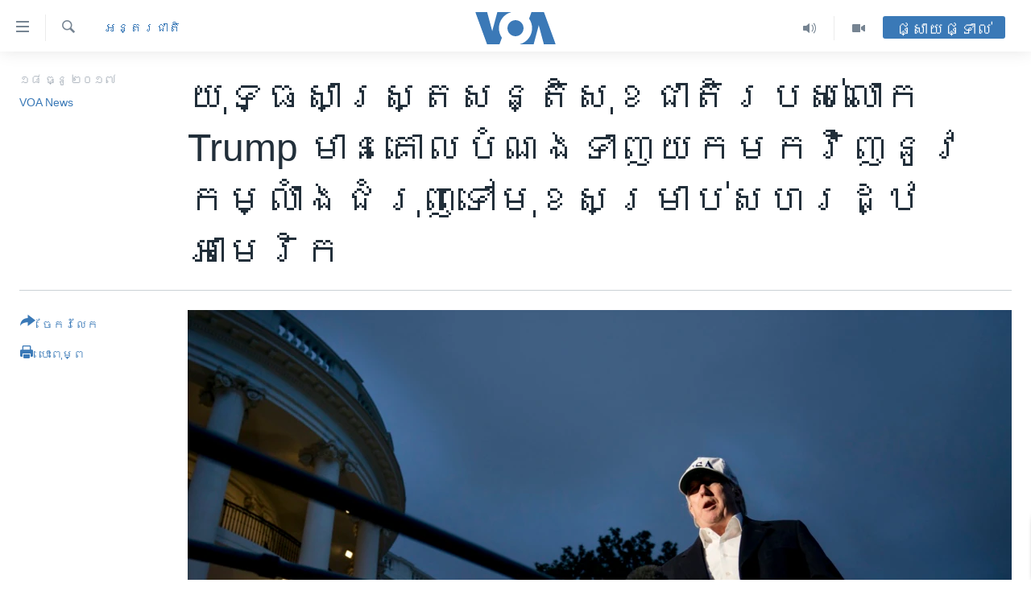

--- FILE ---
content_type: text/html; charset=utf-8
request_url: https://khmer.voanews.com/a/trump-national-security-strategy-aims-to-regain-momentum/4168308.html
body_size: 15557
content:

<!DOCTYPE html>
<html lang="km" dir="ltr" class="no-js">
<head>
<link href="/Content/responsive/VOA/km-KH/VOA-km-KH.css?&amp;av=0.0.0.0&amp;cb=306" rel="stylesheet"/>
<script src="https://tags.voanews.com/voa-pangea/prod/utag.sync.js"></script> <script type='text/javascript' src='https://www.youtube.com/iframe_api' async></script>
<script type="text/javascript">
//a general 'js' detection, must be on top level in <head>, due to CSS performance
document.documentElement.className = "js";
var cacheBuster = "306";
var appBaseUrl = "/";
var imgEnhancerBreakpoints = [0, 144, 256, 408, 650, 1023, 1597];
var isLoggingEnabled = false;
var isPreviewPage = false;
var isLivePreviewPage = false;
if (!isPreviewPage) {
window.RFE = window.RFE || {};
window.RFE.cacheEnabledByParam = window.location.href.indexOf('nocache=1') === -1;
const url = new URL(window.location.href);
const params = new URLSearchParams(url.search);
// Remove the 'nocache' parameter
params.delete('nocache');
// Update the URL without the 'nocache' parameter
url.search = params.toString();
window.history.replaceState(null, '', url.toString());
} else {
window.addEventListener('load', function() {
const links = window.document.links;
for (let i = 0; i < links.length; i++) {
links[i].href = '#';
links[i].target = '_self';
}
})
}
var pwaEnabled = false;
var swCacheDisabled;
</script>
<meta charset="utf-8" />
<title>យុទ្ធសាស្ត្រ​សន្តិសុខ​ជាតិ​របស់​លោក Trump មាន​គោល​បំណង​ទាញ​យក​មក​វិញ​នូវ​កម្លាំង​ជំរុញ​ទៅ​មុខ​សម្រាប់​សហរដ្ឋ​អាមេរិក</title>
<meta name="description" content="យុទ្ធសាស្ត្រ​សន្តិសុខ​ជាតិ​ថ្មី​របស់​ប្រធានាធិបតី​សហរដ្ឋ​អាមេរិក​លោក Donald Trump នឹង​ផ្ដល់​នូវ​បណ្ដុំ​យុទ្ធសាស្ត្រ​ច្បាស់លាស់ និង​អាច​អនុវត្ត​បាន​មួយ ដើម្បី​ប្រឆាំង​នឹង​ការ​គំរាមកំហែង​ដ៏​គ្រោះថ្នាក់​បំផុត​នានា​ដែល​កំពុងតែ​បន្ត​កើត​មាន។ នេះ​បើ​យោង​តាម​ការ​បញ្ជាក់​របស់​មន្ត្រី​រដ្ឋាភិបាល​ជាន់​ខ្ពស់​អាមេរិក​មួយ​ចំនួន។" />
<meta name="keywords" content="នយោបាយ, អាមេរិក​, អន្តរជាតិ" />
<meta name="viewport" content="width=device-width, initial-scale=1.0" />
<meta http-equiv="X-UA-Compatible" content="IE=edge" />
<meta name="robots" content="max-image-preview:large"><meta property="fb:pages" content="154829473799" />
<meta name="msvalidate.01" content="3286EE554B6F672A6F2E608C02343C0E" />
<meta name="google-site-verification" content="9N67UibWUmTgBbmaYWYsq5uN7iR6xbECfPAJOqOdq1I" />
<link href="https://khmer.voanews.com/a/trump-national-security-strategy-aims-to-regain-momentum/4168308.html" rel="canonical" />
<meta name="apple-mobile-web-app-title" content="វីអូអេ" />
<meta name="apple-mobile-web-app-status-bar-style" content="black" />
<meta name="apple-itunes-app" content="app-id=632618796, app-argument=//4168308.ltr" />
<meta content="យុទ្ធសាស្ត្រ​សន្តិសុខ​ជាតិ​របស់​លោក Trump មាន​គោល​បំណង​ទាញ​យក​មក​វិញ​នូវ​កម្លាំង​ជំរុញ​ទៅ​មុខ​សម្រាប់​សហរដ្ឋ​អាមេរិក" property="og:title" />
<meta content="យុទ្ធសាស្ត្រ​សន្តិសុខ​ជាតិ​ថ្មី​របស់​ប្រធានាធិបតី​សហរដ្ឋ​អាមេរិក​លោក Donald Trump នឹង​ផ្ដល់​នូវ​បណ្ដុំ​យុទ្ធសាស្ត្រ​ច្បាស់លាស់ និង​អាច​អនុវត្ត​បាន​មួយ ដើម្បី​ប្រឆាំង​នឹង​ការ​គំរាមកំហែង​ដ៏​គ្រោះថ្នាក់​បំផុត​នានា​ដែល​កំពុងតែ​បន្ត​កើត​មាន។ នេះ​បើ​យោង​តាម​ការ​បញ្ជាក់​របស់​មន្ត្រី​រដ្ឋាភិបាល​ជាន់​ខ្ពស់​អាមេរិក​មួយ​ចំនួន។" property="og:description" />
<meta content="article" property="og:type" />
<meta content="https://khmer.voanews.com/a/trump-national-security-strategy-aims-to-regain-momentum/4168308.html" property="og:url" />
<meta content="វីអូអេ" property="og:site_name" />
<meta content="https://www.facebook.com/VOAKhmer" property="article:publisher" />
<meta content="https://gdb.voanews.com/8abc35e4-3d65-489e-bd03-2cdd5c876e2c_w1200_h630.jpg" property="og:image" />
<meta content="1200" property="og:image:width" />
<meta content="630" property="og:image:height" />
<meta content="184356595034015" property="fb:app_id" />
<meta content="VOA News" name="Author" />
<meta content="summary_large_image" name="twitter:card" />
<meta content="@voakhmer" name="twitter:site" />
<meta content="https://gdb.voanews.com/8abc35e4-3d65-489e-bd03-2cdd5c876e2c_w1200_h630.jpg" name="twitter:image" />
<meta content="យុទ្ធសាស្ត្រ​សន្តិសុខ​ជាតិ​របស់​លោក Trump មាន​គោល​បំណង​ទាញ​យក​មក​វិញ​នូវ​កម្លាំង​ជំរុញ​ទៅ​មុខ​សម្រាប់​សហរដ្ឋ​អាមេរិក" name="twitter:title" />
<meta content="យុទ្ធសាស្ត្រ​សន្តិសុខ​ជាតិ​ថ្មី​របស់​ប្រធានាធិបតី​សហរដ្ឋ​អាមេរិក​លោក Donald Trump នឹង​ផ្ដល់​នូវ​បណ្ដុំ​យុទ្ធសាស្ត្រ​ច្បាស់លាស់ និង​អាច​អនុវត្ត​បាន​មួយ ដើម្បី​ប្រឆាំង​នឹង​ការ​គំរាមកំហែង​ដ៏​គ្រោះថ្នាក់​បំផុត​នានា​ដែល​កំពុងតែ​បន្ត​កើត​មាន។ នេះ​បើ​យោង​តាម​ការ​បញ្ជាក់​របស់​មន្ត្រី​រដ្ឋាភិបាល​ជាន់​ខ្ពស់​អាមេរិក​មួយ​ចំនួន។" name="twitter:description" />
<link rel="amphtml" href="https://khmer.voanews.com/amp/trump-national-security-strategy-aims-to-regain-momentum/4168308.html" />
<script type="application/ld+json">{"articleSection":"អន្តរជាតិ","isAccessibleForFree":true,"headline":"យុទ្ធសាស្ត្រ​សន្តិសុខ​ជាតិ​របស់​លោក Trump...","inLanguage":"km-KH","keywords":"នយោបាយ, អាមេរិក​, អន្តរជាតិ","author":{"@type":"Person","url":"https://khmer.voanews.com/author/voa-news/p-gmr","description":"","image":{"@type":"ImageObject"},"name":"VOA News"},"datePublished":"2017-12-18 13:26:00Z","dateModified":"2017-12-18 13:30:00Z","publisher":{"logo":{"width":512,"height":220,"@type":"ImageObject","url":"https://khmer.voanews.com/Content/responsive/VOA/km-KH/img/logo.png"},"@type":"NewsMediaOrganization","url":"https://khmer.voanews.com","sameAs":["https://www.facebook.com/VOAKhmer","https://twitter.com/voakhmer","https://www.youtube.com/VOAKhmer","https://www.instagram.com/voakhmer/","https://t.me/voakhmer"],"name":"វីអូអេ - VOA Khmer","alternateName":""},"@context":"https://schema.org","@type":"NewsArticle","mainEntityOfPage":"https://khmer.voanews.com/a/trump-national-security-strategy-aims-to-regain-momentum/4168308.html","url":"https://khmer.voanews.com/a/trump-national-security-strategy-aims-to-regain-momentum/4168308.html","description":"យុទ្ធសាស្ត្រ​សន្តិសុខ​ជាតិ​ថ្មី​របស់​ប្រធានាធិបតី​សហរដ្ឋ​អាមេរិក​លោក Donald Trump នឹង​ផ្ដល់​នូវ​បណ្ដុំ​យុទ្ធសាស្ត្រ​ច្បាស់លាស់ និង​អាច​អនុវត្ត​បាន​មួយ ដើម្បី​ប្រឆាំង​នឹង​ការ​គំរាមកំហែង​ដ៏​គ្រោះថ្នាក់​បំផុត​នានា​ដែល​កំពុងតែ​បន្ត​កើត​មាន។ នេះ​បើ​យោង​តាម​ការ​បញ្ជាក់​របស់​មន្ត្រី​រដ្ឋាភិបាល​ជាន់​ខ្ពស់​អាមេរិក​មួយ​ចំនួន។","image":{"width":1080,"height":608,"@type":"ImageObject","url":"https://gdb.voanews.com/8abc35e4-3d65-489e-bd03-2cdd5c876e2c_w1080_h608.jpg"},"name":"យុទ្ធសាស្ត្រ​សន្តិសុខ​ជាតិ​របស់​លោក Trump មាន​គោល​បំណង​ទាញ​យក​មក​វិញ​នូវ​កម្លាំង​ជំរុញ​ទៅ​មុខ​សម្រាប់​សហរដ្ឋ​អាមេរិក"}</script>
<script src="/Scripts/responsive/infographics.b?v=dVbZ-Cza7s4UoO3BqYSZdbxQZVF4BOLP5EfYDs4kqEo1&amp;av=0.0.0.0&amp;cb=306"></script>
<script src="/Scripts/responsive/loader.b?v=Q26XNwrL6vJYKjqFQRDnx01Lk2pi1mRsuLEaVKMsvpA1&amp;av=0.0.0.0&amp;cb=306"></script>
<link rel="icon" type="image/svg+xml" href="/Content/responsive/VOA/img/webApp/favicon.svg" />
<link rel="alternate icon" href="/Content/responsive/VOA/img/webApp/favicon.ico" />
<link rel="apple-touch-icon" sizes="152x152" href="/Content/responsive/VOA/img/webApp/ico-152x152.png" />
<link rel="apple-touch-icon" sizes="144x144" href="/Content/responsive/VOA/img/webApp/ico-144x144.png" />
<link rel="apple-touch-icon" sizes="114x114" href="/Content/responsive/VOA/img/webApp/ico-114x114.png" />
<link rel="apple-touch-icon" sizes="72x72" href="/Content/responsive/VOA/img/webApp/ico-72x72.png" />
<link rel="apple-touch-icon-precomposed" href="/Content/responsive/VOA/img/webApp/ico-57x57.png" />
<link rel="icon" sizes="192x192" href="/Content/responsive/VOA/img/webApp/ico-192x192.png" />
<link rel="icon" sizes="128x128" href="/Content/responsive/VOA/img/webApp/ico-128x128.png" />
<meta name="msapplication-TileColor" content="#ffffff" />
<meta name="msapplication-TileImage" content="/Content/responsive/VOA/img/webApp/ico-144x144.png" />
<link rel="alternate" type="application/rss+xml" title="VOA - Top Stories [RSS]" href="/api/" />
<link rel="sitemap" type="application/rss+xml" href="/sitemap.xml" />
</head>
<body class=" nav-no-loaded cc_theme pg-article print-lay-article js-category-to-nav nojs-images ">
<script type="text/javascript" >
var analyticsData = {url:"https://khmer.voanews.com/a/trump-national-security-strategy-aims-to-regain-momentum/4168308.html",property_id:"467",article_uid:"4168308",page_title:"យុទ្ធសាស្ត្រ​សន្តិសុខ​ជាតិ​របស់​លោក Trump មាន​គោល​បំណង​ទាញ​យក​មក​វិញ​នូវ​កម្លាំង​ជំរុញ​ទៅ​មុខ​សម្រាប់​សហរដ្ឋ​អាមេរិក",page_type:"article",content_type:"article",subcontent_type:"article",last_modified:"2017-12-18 13:30:00Z",pub_datetime:"2017-12-18 13:26:00Z",pub_year:"2017",pub_month:"12",pub_day:"18",pub_hour:"13",pub_weekday:"Monday",section:"អន្តរជាតិ",english_section:"world",byline:"VOA News",categories:"politics,united-states,world",domain:"khmer.voanews.com",language:"Khmer",language_service:"VOA Khmer",platform:"web",copied:"no",copied_article:"",copied_title:"",runs_js:"Yes",cms_release:"8.44.0.0.306",enviro_type:"prod",slug:"trump-national-security-strategy-aims-to-regain-momentum",entity:"VOA",short_language_service:"KHM",platform_short:"W",page_name:"យុទ្ធសាស្ត្រ​សន្តិសុខ​ជាតិ​របស់​លោក Trump មាន​គោល​បំណង​ទាញ​យក​មក​វិញ​នូវ​កម្លាំង​ជំរុញ​ទៅ​មុខ​សម្រាប់​សហរដ្ឋ​អាមេរិក"};
</script>
<noscript><iframe src="https://www.googletagmanager.com/ns.html?id=GTM-N8MP7P" height="0" width="0" style="display:none;visibility:hidden"></iframe></noscript><script type="text/javascript" data-cookiecategory="analytics">
var gtmEventObject = Object.assign({}, analyticsData, {event: 'page_meta_ready'});window.dataLayer = window.dataLayer || [];window.dataLayer.push(gtmEventObject);
if (top.location === self.location) { //if not inside of an IFrame
var renderGtm = "true";
if (renderGtm === "true") {
(function(w,d,s,l,i){w[l]=w[l]||[];w[l].push({'gtm.start':new Date().getTime(),event:'gtm.js'});var f=d.getElementsByTagName(s)[0],j=d.createElement(s),dl=l!='dataLayer'?'&l='+l:'';j.async=true;j.src='//www.googletagmanager.com/gtm.js?id='+i+dl;f.parentNode.insertBefore(j,f);})(window,document,'script','dataLayer','GTM-N8MP7P');
}
}
</script>
<!--Analytics tag js version start-->
<script type="text/javascript" data-cookiecategory="analytics">
var utag_data = Object.assign({}, analyticsData, {});
if(typeof(TealiumTagFrom)==='function' && typeof(TealiumTagSearchKeyword)==='function') {
var utag_from=TealiumTagFrom();var utag_searchKeyword=TealiumTagSearchKeyword();
if(utag_searchKeyword!=null && utag_searchKeyword!=='' && utag_data["search_keyword"]==null) utag_data["search_keyword"]=utag_searchKeyword;if(utag_from!=null && utag_from!=='') utag_data["from"]=TealiumTagFrom();}
if(window.top!== window.self&&utag_data.page_type==="snippet"){utag_data.page_type = 'iframe';}
try{if(window.top!==window.self&&window.self.location.hostname===window.top.location.hostname){utag_data.platform = 'self-embed';utag_data.platform_short = 'se';}}catch(e){if(window.top!==window.self&&window.self.location.search.includes("platformType=self-embed")){utag_data.platform = 'cross-promo';utag_data.platform_short = 'cp';}}
(function(a,b,c,d){ a="https://tags.voanews.com/voa-pangea/prod/utag.js"; b=document;c="script";d=b.createElement(c);d.src=a;d.type="text/java"+c;d.async=true; a=b.getElementsByTagName(c)[0];a.parentNode.insertBefore(d,a); })();
</script>
<!--Analytics tag js version end-->
<!-- Analytics tag management NoScript -->
<noscript>
<img style="position: absolute; border: none;" src="https://ssc.voanews.com/b/ss/bbgprod,bbgentityvoa/1/G.4--NS/2121764389?pageName=voa%3akhm%3aw%3aarticle%3a%e1%9e%99%e1%9e%bb%e1%9e%91%e1%9f%92%e1%9e%92%e1%9e%9f%e1%9e%b6%e1%9e%9f%e1%9f%92%e1%9e%8f%e1%9f%92%e1%9e%9a%e2%80%8b%e1%9e%9f%e1%9e%93%e1%9f%92%e1%9e%8f%e1%9e%b7%e1%9e%9f%e1%9e%bb%e1%9e%81%e2%80%8b%e1%9e%87%e1%9e%b6%e1%9e%8f%e1%9e%b7%e2%80%8b%e1%9e%9a%e1%9e%94%e1%9e%9f%e1%9f%8b%e2%80%8b%e1%9e%9b%e1%9f%84%e1%9e%80%20trump%20%e1%9e%98%e1%9e%b6%e1%9e%93%e2%80%8b%e1%9e%82%e1%9f%84%e1%9e%9b%e2%80%8b%e1%9e%94%e1%9f%86%e1%9e%8e%e1%9e%84%e2%80%8b%e1%9e%91%e1%9e%b6%e1%9e%89%e2%80%8b%e1%9e%99%e1%9e%80%e2%80%8b%e1%9e%98%e1%9e%80%e2%80%8b%e1%9e%9c%e1%9e%b7%e1%9e%89%e2%80%8b%e1%9e%93%e1%9e%bc%e1%9e%9c%e2%80%8b%e1%9e%80%e1%9e%98%e1%9f%92%e1%9e%9b%e1%9e%b6%e1%9f%86%e1%9e%84%e2%80%8b%e1%9e%87%e1%9f%86%e1%9e%9a%e1%9e%bb%e1%9e%89%e2%80%8b%e1%9e%91%e1%9f%85%e2%80%8b%e1%9e%98%e1%9e%bb%e1%9e%81%e2%80%8b%e1%9e%9f%e1%9e%98%e1%9f%92%e1%9e%9a%e1%9e%b6%e1%9e%94%e1%9f%8b%e2%80%8b%e1%9e%9f%e1%9e%a0%e1%9e%9a%e1%9e%8a%e1%9f%92%e1%9e%8b%e2%80%8b%e1%9e%a2%e1%9e%b6%e1%9e%98%e1%9f%81%e1%9e%9a%e1%9e%b7%e1%9e%80&amp;c6=%e1%9e%99%e1%9e%bb%e1%9e%91%e1%9f%92%e1%9e%92%e1%9e%9f%e1%9e%b6%e1%9e%9f%e1%9f%92%e1%9e%8f%e1%9f%92%e1%9e%9a%e2%80%8b%e1%9e%9f%e1%9e%93%e1%9f%92%e1%9e%8f%e1%9e%b7%e1%9e%9f%e1%9e%bb%e1%9e%81%e2%80%8b%e1%9e%87%e1%9e%b6%e1%9e%8f%e1%9e%b7%e2%80%8b%e1%9e%9a%e1%9e%94%e1%9e%9f%e1%9f%8b%e2%80%8b%e1%9e%9b%e1%9f%84%e1%9e%80%20trump%20%e1%9e%98%e1%9e%b6%e1%9e%93%e2%80%8b%e1%9e%82%e1%9f%84%e1%9e%9b%e2%80%8b%e1%9e%94%e1%9f%86%e1%9e%8e%e1%9e%84%e2%80%8b%e1%9e%91%e1%9e%b6%e1%9e%89%e2%80%8b%e1%9e%99%e1%9e%80%e2%80%8b%e1%9e%98%e1%9e%80%e2%80%8b%e1%9e%9c%e1%9e%b7%e1%9e%89%e2%80%8b%e1%9e%93%e1%9e%bc%e1%9e%9c%e2%80%8b%e1%9e%80%e1%9e%98%e1%9f%92%e1%9e%9b%e1%9e%b6%e1%9f%86%e1%9e%84%e2%80%8b%e1%9e%87%e1%9f%86%e1%9e%9a%e1%9e%bb%e1%9e%89%e2%80%8b%e1%9e%91%e1%9f%85%e2%80%8b%e1%9e%98%e1%9e%bb%e1%9e%81%e2%80%8b%e1%9e%9f%e1%9e%98%e1%9f%92%e1%9e%9a%e1%9e%b6%e1%9e%94%e1%9f%8b%e2%80%8b%e1%9e%9f%e1%9e%a0%e1%9e%9a%e1%9e%8a%e1%9f%92%e1%9e%8b%e2%80%8b%e1%9e%a2%e1%9e%b6%e1%9e%98%e1%9f%81%e1%9e%9a%e1%9e%b7%e1%9e%80&amp;v36=8.44.0.0.306&amp;v6=D=c6&amp;g=https%3a%2f%2fkhmer.voanews.com%2fa%2ftrump-national-security-strategy-aims-to-regain-momentum%2f4168308.html&amp;c1=D=g&amp;v1=D=g&amp;events=event1,event52&amp;c16=voa%20khmer&amp;v16=D=c16&amp;c5=world&amp;v5=D=c5&amp;ch=%e1%9e%a2%e1%9e%93%e1%9f%92%e1%9e%8f%e1%9e%9a%e1%9e%87%e1%9e%b6%e1%9e%8f%e1%9e%b7&amp;c15=khmer&amp;v15=D=c15&amp;c4=article&amp;v4=D=c4&amp;c14=4168308&amp;v14=D=c14&amp;v20=no&amp;c17=web&amp;v17=D=c17&amp;mcorgid=518abc7455e462b97f000101%40adobeorg&amp;server=khmer.voanews.com&amp;pageType=D=c4&amp;ns=bbg&amp;v29=D=server&amp;v25=voa&amp;v30=467&amp;v105=D=User-Agent " alt="analytics" width="1" height="1" /></noscript>
<!-- End of Analytics tag management NoScript -->
<!--*** Accessibility links - For ScreenReaders only ***-->
<section>
<div class="sr-only">
<h2>ភ្ជាប់​ទៅ​គេហទំព័រ​ទាក់ទង</h2>
<ul>
<li><a href="#content" data-disable-smooth-scroll="1">រំលង​និង​ចូល​ទៅ​​ទំព័រ​ព័ត៌មាន​​តែ​ម្តង</a></li>
<li><a href="#navigation" data-disable-smooth-scroll="1">រំលង​និង​ចូល​ទៅ​ទំព័រ​រចនាសម្ព័ន្ធ​</a></li>
<li><a href="#txtHeaderSearch" data-disable-smooth-scroll="1">រំលង​និង​ចូល​ទៅ​កាន់​ទំព័រ​ស្វែង​រក</a></li>
</ul>
</div>
</section>
<div dir="ltr">
<div id="page">
<aside>
<div class="c-lightbox overlay-modal">
<div class="c-lightbox__intro">
<h2 class="c-lightbox__intro-title"></h2>
<button class="btn btn--rounded c-lightbox__btn c-lightbox__intro-next" title="បន្ទាប់">
<span class="ico ico--rounded ico-chevron-forward"></span>
<span class="sr-only">បន្ទាប់</span>
</button>
</div>
<div class="c-lightbox__nav">
<button class="btn btn--rounded c-lightbox__btn c-lightbox__btn--close" title="បិទ">
<span class="ico ico--rounded ico-close"></span>
<span class="sr-only">បិទ</span>
</button>
<button class="btn btn--rounded c-lightbox__btn c-lightbox__btn--prev" title="មុន">
<span class="ico ico--rounded ico-chevron-backward"></span>
<span class="sr-only">មុន</span>
</button>
<button class="btn btn--rounded c-lightbox__btn c-lightbox__btn--next" title="បន្ទាប់">
<span class="ico ico--rounded ico-chevron-forward"></span>
<span class="sr-only">បន្ទាប់</span>
</button>
</div>
<div class="c-lightbox__content-wrap">
<figure class="c-lightbox__content">
<span class="c-spinner c-spinner--lightbox">
<img src="/Content/responsive/img/player-spinner.png"
alt="សូម​រង់ចាំ"
title="សូម​រង់ចាំ" />
</span>
<div class="c-lightbox__img">
<div class="thumb">
<img src="" alt="" />
</div>
</div>
<figcaption>
<div class="c-lightbox__info c-lightbox__info--foot">
<span class="c-lightbox__counter"></span>
<span class="caption c-lightbox__caption"></span>
</div>
</figcaption>
</figure>
</div>
<div class="hidden">
<div class="content-advisory__box content-advisory__box--lightbox">
<span class="content-advisory__box-text">This image contains sensitive content which some people may find offensive or disturbing.</span>
<button class="btn btn--transparent content-advisory__box-btn m-t-md" value="text" type="button">
<span class="btn__text">
Click to reveal
</span>
</button>
</div>
</div>
</div>
<div class="print-dialogue">
<div class="container">
<h3 class="print-dialogue__title section-head">ជម្រើស​ក្នុង​ការ​បោះពុម្ព</h3>
<div class="print-dialogue__opts">
<ul class="print-dialogue__opt-group">
<li class="form__group form__group--checkbox">
<input class="form__check " id="checkboxImages" name="checkboxImages" type="checkbox" checked="checked" />
<label for="checkboxImages" class="form__label m-t-md">រូបថត</label>
</li>
<li class="form__group form__group--checkbox">
<input class="form__check " id="checkboxMultimedia" name="checkboxMultimedia" type="checkbox" checked="checked" />
<label for="checkboxMultimedia" class="form__label m-t-md">ពហុព័ត៌មាន</label>
</li>
</ul>
<ul class="print-dialogue__opt-group">
<li class="form__group form__group--checkbox">
<input class="form__check " id="checkboxEmbedded" name="checkboxEmbedded" type="checkbox" checked="checked" />
<label for="checkboxEmbedded" class="form__label m-t-md">ខ្លឹមសារ​ព័ត៌មាន​ដែល​ភ្ជាប់​ពី​ទំព័រ​ផ្សេង</label>
</li>
<li class="hidden">
<input class="form__check " id="checkboxComments" name="checkboxComments" type="checkbox" />
<label for="checkboxComments" class="form__label m-t-md">មតិ</label>
</li>
</ul>
</div>
<div class="print-dialogue__buttons">
<button class="btn btn--secondary close-button" type="button" title="បោះបង់">
<span class="btn__text ">បោះបង់</span>
</button>
<button class="btn btn-cust-print m-l-sm" type="button" title="បោះពុម្ព">
<span class="btn__text ">បោះពុម្ព</span>
</button>
</div>
</div>
</div>
<div class="ctc-message pos-fix">
<div class="ctc-message__inner">Link has been copied to clipboard</div>
</div>
</aside>
<div class="hdr-20 hdr-20--big">
<div class="hdr-20__inner">
<div class="hdr-20__max pos-rel">
<div class="hdr-20__side hdr-20__side--primary d-flex">
<label data-for="main-menu-ctrl" data-switcher-trigger="true" data-switch-target="main-menu-ctrl" class="burger hdr-trigger pos-rel trans-trigger" data-trans-evt="click" data-trans-id="menu">
<span class="ico ico-close hdr-trigger__ico hdr-trigger__ico--close burger__ico burger__ico--close"></span>
<span class="ico ico-menu hdr-trigger__ico hdr-trigger__ico--open burger__ico burger__ico--open"></span>
</label>
<div class="menu-pnl pos-fix trans-target" data-switch-target="main-menu-ctrl" data-trans-id="menu">
<div class="menu-pnl__inner">
<nav class="main-nav menu-pnl__item menu-pnl__item--first">
<ul class="main-nav__list accordeon" data-analytics-tales="false" data-promo-name="link" data-location-name="nav,secnav">
<li class="main-nav__item">
<a class="main-nav__item-name main-nav__item-name--link" href="/p/6039.html" title="កម្ពុជា" data-item-name="cambodia-news" >កម្ពុជា</a>
</li>
<li class="main-nav__item">
<a class="main-nav__item-name main-nav__item-name--link" href="https://khmer.voanews.com/p/7317.html" title="អន្តរជាតិ" target="_blank" rel="noopener">អន្តរជាតិ</a>
</li>
<li class="main-nav__item">
<a class="main-nav__item-name main-nav__item-name--link" href="/z/2290" title="អាមេរិក" data-item-name="united-states" >អាមេរិក</a>
</li>
<li class="main-nav__item">
<a class="main-nav__item-name main-nav__item-name--link" href="/z/7448" title="ចិន" data-item-name="China-news" >ចិន</a>
</li>
<li class="main-nav__item">
<a class="main-nav__item-name main-nav__item-name--link" href="/hellovoa" title="ហេឡូវីអូអេ" data-item-name="hello-voa-show" >ហេឡូវីអូអេ</a>
</li>
<li class="main-nav__item">
<a class="main-nav__item-name main-nav__item-name--link" href="/creativecambodia" title="កម្ពុជាច្នៃប្រតិដ្ឋ" data-item-name="creativecambodia" >កម្ពុជាច្នៃប្រតិដ្ឋ</a>
</li>
<li class="main-nav__item">
<a class="main-nav__item-name main-nav__item-name--link" href="/newsevents" title="ព្រឹត្តិការណ៍ព័ត៌មាន" data-item-name="news-events" >ព្រឹត្តិការណ៍ព័ត៌មាន</a>
</li>
<li class="main-nav__item">
<a class="main-nav__item-name main-nav__item-name--link" href="https://khmer.voanews.com/programs/tv" title="ទូរទស្សន៍ / វីដេអូ​" >ទូរទស្សន៍ / វីដេអូ​</a>
</li>
<li class="main-nav__item">
<a class="main-nav__item-name main-nav__item-name--link" href="http://khmer.voanews.com/programindex.html" title="វិទ្យុ / ផតខាសថ៍" >វិទ្យុ / ផតខាសថ៍</a>
</li>
<li class="main-nav__item">
<a class="main-nav__item-name main-nav__item-name--link" href="/allprograms" title="កម្មវិធីទាំងអស់" data-item-name="allprograms" >កម្មវិធីទាំងអស់</a>
</li>
</ul>
</nav>
<div class="menu-pnl__item">
<a href="https://www.voacambodia.com/" class="menu-pnl__item-link" alt="Khmer English">Khmer English</a>
</div>
<div class="menu-pnl__item menu-pnl__item--social">
<h5 class="menu-pnl__sub-head">បណ្តាញ​សង្គម</h5>
<a href="https://www.facebook.com/VOAKhmer" title="តាមដាន​​តាម​ Facebook" data-analytics-text="follow_on_facebook" class="btn btn--rounded btn--social-inverted menu-pnl__btn js-social-btn btn-facebook" target="_blank" rel="noopener">
<span class="ico ico-facebook-alt ico--rounded"></span>
</a>
<a href="https://twitter.com/voakhmer" title="តាមដាន​​តាម​ Twitter" data-analytics-text="follow_on_twitter" class="btn btn--rounded btn--social-inverted menu-pnl__btn js-social-btn btn-twitter" target="_blank" rel="noopener">
<span class="ico ico-twitter ico--rounded"></span>
</a>
<a href="https://www.youtube.com/VOAKhmer" title="តាមដាន​​តាម​ YouTube" data-analytics-text="follow_on_youtube" class="btn btn--rounded btn--social-inverted menu-pnl__btn js-social-btn btn-youtube" target="_blank" rel="noopener">
<span class="ico ico-youtube ico--rounded"></span>
</a>
<a href="https://www.instagram.com/voakhmer/" title="Follow us on Instagram" data-analytics-text="follow_on_instagram" class="btn btn--rounded btn--social-inverted menu-pnl__btn js-social-btn btn-instagram" target="_blank" rel="noopener">
<span class="ico ico-instagram ico--rounded"></span>
</a>
</div>
<div class="menu-pnl__item">
<a href="/navigation/allsites" class="menu-pnl__item-link">
<span class="ico ico-languages "></span>
ភាសា
</a>
</div>
</div>
</div>
<label data-for="top-search-ctrl" data-switcher-trigger="true" data-switch-target="top-search-ctrl" class="top-srch-trigger hdr-trigger">
<span class="ico ico-close hdr-trigger__ico hdr-trigger__ico--close top-srch-trigger__ico top-srch-trigger__ico--close"></span>
<span class="ico ico-search hdr-trigger__ico hdr-trigger__ico--open top-srch-trigger__ico top-srch-trigger__ico--open"></span>
</label>
<div class="srch-top srch-top--in-header" data-switch-target="top-search-ctrl">
<div class="container">
<form action="/s" class="srch-top__form srch-top__form--in-header" id="form-topSearchHeader" method="get" role="search"><label for="txtHeaderSearch" class="sr-only">ស្វែង​រក</label>
<input type="text" id="txtHeaderSearch" name="k" placeholder="ស្វែង​រក​ពាក្យ..." accesskey="s" value="" class="srch-top__input analyticstag-event" onkeydown="if (event.keyCode === 13) { FireAnalyticsTagEventOnSearch('search', $dom.get('#txtHeaderSearch')[0].value) }" />
<button title="ស្វែង​រក" type="submit" class="btn btn--top-srch analyticstag-event" onclick="FireAnalyticsTagEventOnSearch('search', $dom.get('#txtHeaderSearch')[0].value) ">
<span class="ico ico-search"></span>
</button></form>
</div>
</div>
<a href="/" class="main-logo-link">
<img src="/Content/responsive/VOA/km-KH/img/logo-compact.svg" class="main-logo main-logo--comp" alt="site logo">
<img src="/Content/responsive/VOA/km-KH/img/logo.svg" class="main-logo main-logo--big" alt="site logo">
</a>
</div>
<div class="hdr-20__side hdr-20__side--secondary d-flex">
<a href="/p/6001.html" title="Video" class="hdr-20__secondary-item" data-item-name="video">
<span class="ico ico-video hdr-20__secondary-icon"></span>
</a>
<a href="/programs/radio" title="Audio" class="hdr-20__secondary-item" data-item-name="audio">
<span class="ico ico-audio hdr-20__secondary-icon"></span>
</a>
<a href="/s" title="ស្វែង​រក" class="hdr-20__secondary-item hdr-20__secondary-item--search" data-item-name="search">
<span class="ico ico-search hdr-20__secondary-icon hdr-20__secondary-icon--search"></span>
</a>
<div class="hdr-20__secondary-item live-b-drop">
<div class="live-b-drop__off">
<a href="/live/" class="live-b-drop__link" title="ផ្សាយផ្ទាល់" data-item-name="live">
<span class="badge badge--live-btn badge--live-btn-off">
ផ្សាយផ្ទាល់
</span>
</a>
</div>
<div class="live-b-drop__on hidden">
<label data-for="live-ctrl" data-switcher-trigger="true" data-switch-target="live-ctrl" class="live-b-drop__label pos-rel">
<span class="badge badge--live badge--live-btn">
ផ្សាយផ្ទាល់
</span>
<span class="ico ico-close live-b-drop__label-ico live-b-drop__label-ico--close"></span>
</label>
<div class="live-b-drop__panel" id="targetLivePanelDiv" data-switch-target="live-ctrl"></div>
</div>
</div>
<div class="srch-bottom">
<form action="/s" class="srch-bottom__form d-flex" id="form-bottomSearch" method="get" role="search"><label for="txtSearch" class="sr-only">ស្វែង​រក</label>
<input type="search" id="txtSearch" name="k" placeholder="ស្វែង​រក​ពាក្យ..." accesskey="s" value="" class="srch-bottom__input analyticstag-event" onkeydown="if (event.keyCode === 13) { FireAnalyticsTagEventOnSearch('search', $dom.get('#txtSearch')[0].value) }" />
<button title="ស្វែង​រក" type="submit" class="btn btn--bottom-srch analyticstag-event" onclick="FireAnalyticsTagEventOnSearch('search', $dom.get('#txtSearch')[0].value) ">
<span class="ico ico-search"></span>
</button></form>
</div>
</div>
<img src="/Content/responsive/VOA/km-KH/img/logo-print.gif" class="logo-print" alt="site logo">
<img src="/Content/responsive/VOA/km-KH/img/logo-print_color.png" class="logo-print logo-print--color" alt="site logo">
</div>
</div>
</div>
<script>
if (document.body.className.indexOf('pg-home') > -1) {
var nav2In = document.querySelector('.hdr-20__inner');
var nav2Sec = document.querySelector('.hdr-20__side--secondary');
var secStyle = window.getComputedStyle(nav2Sec);
if (nav2In && window.pageYOffset < 150 && secStyle['position'] !== 'fixed') {
nav2In.classList.add('hdr-20__inner--big')
}
}
</script>
<div class="c-hlights c-hlights--breaking c-hlights--no-item" data-hlight-display="mobile,desktop">
<div class="c-hlights__wrap container p-0">
<div class="c-hlights__nav">
<a role="button" href="#" title="មុន">
<span class="ico ico-chevron-backward m-0"></span>
<span class="sr-only">មុន</span>
</a>
<a role="button" href="#" title="បន្ទាប់">
<span class="ico ico-chevron-forward m-0"></span>
<span class="sr-only">បន្ទាប់</span>
</a>
</div>
<span class="c-hlights__label">
<span class="">ព័ត៌មាន​​ថ្មី</span>
<span class="switcher-trigger">
<label data-for="more-less-1" data-switcher-trigger="true" class="switcher-trigger__label switcher-trigger__label--more p-b-0" title="ផ្សេង​ទៀត">
<span class="ico ico-chevron-down"></span>
</label>
<label data-for="more-less-1" data-switcher-trigger="true" class="switcher-trigger__label switcher-trigger__label--less p-b-0" title="បិទ">
<span class="ico ico-chevron-up"></span>
</label>
</span>
</span>
<ul class="c-hlights__items switcher-target" data-switch-target="more-less-1">
</ul>
</div>
</div> <div id="content">
<main class="container">
<div class="hdr-container">
<div class="row">
<div class="col-category col-xs-12 col-md-2 pull-left"> <div class="category js-category">
<a class="" href="/z/2291">អន្តរជាតិ</a> </div>
</div><div class="col-title col-xs-12 col-md-10 pull-right"> <h1 class="title pg-title">
យុទ្ធសាស្ត្រ​សន្តិសុខ​ជាតិ​របស់​លោក Trump មាន​គោល​បំណង​ទាញ​យក​មក​វិញ​នូវ​កម្លាំង​ជំរុញ​ទៅ​មុខ​សម្រាប់​សហរដ្ឋ​អាមេរិក
</h1>
</div><div class="col-publishing-details col-xs-12 col-sm-12 col-md-2 pull-left"> <div class="publishing-details ">
<div class="published">
<span class="date" >
<time pubdate="pubdate" datetime="2017-12-18T20:26:00+07:00">
១៨ ធ្នូ ២០១៧
</time>
</span>
</div>
<div class="links">
<ul class="links__list links__list--column">
<li class="links__item">
<a class="links__item-link" href="/author/voa-news/p-gmr" title="VOA News">VOA News</a>
</li>
</ul>
</div>
</div>
</div><div class="col-lg-12 separator"> <div class="separator">
<hr class="title-line" />
</div>
</div><div class="col-multimedia col-xs-12 col-md-10 pull-right"> <div class="cover-media">
<figure class="media-image js-media-expand">
<div class="img-wrap">
<div class="thumb thumb16_9">
<img src="https://gdb.voanews.com/8abc35e4-3d65-489e-bd03-2cdd5c876e2c_w250_r1_s.jpg" alt="លោក​ប្រធានាធបិតី​ ដូណាល់ ត្រាំ ថ្លែង​ទៅ​កាន់​សារព័ត៌មាន នៅ​ក្នុង​សេតវិមាន ក្នុង​រដ្ឋធានី​វ៉ាស៊ីនតោន កាលពី​ថ្ងៃទី១៧ ខែធ្នូ ឆ្នាំ២០១៧។" />
</div>
</div>
<figcaption>
<span class="caption">លោក​ប្រធានាធបិតី​ ដូណាល់ ត្រាំ ថ្លែង​ទៅ​កាន់​សារព័ត៌មាន នៅ​ក្នុង​សេតវិមាន ក្នុង​រដ្ឋធានី​វ៉ាស៊ីនតោន កាលពី​ថ្ងៃទី១៧ ខែធ្នូ ឆ្នាំ២០១៧។</span>
</figcaption>
</figure>
</div>
</div><div class="col-xs-12 col-md-2 pull-left article-share pos-rel"> <div class="share--box">
<div class="sticky-share-container" style="display:none">
<div class="container">
<a href="https://khmer.voanews.com" id="logo-sticky-share">&nbsp;</a>
<div class="pg-title pg-title--sticky-share">
យុទ្ធសាស្ត្រ​សន្តិសុខ​ជាតិ​របស់​លោក Trump មាន​គោល​បំណង​ទាញ​យក​មក​វិញ​នូវ​កម្លាំង​ជំរុញ​ទៅ​មុខ​សម្រាប់​សហរដ្ឋ​អាមេរិក
</div>
<div class="sticked-nav-actions">
<!--This part is for sticky navigation display-->
<p class="buttons link-content-sharing p-0 ">
<button class="btn btn--link btn-content-sharing p-t-0 " id="btnContentSharing" value="text" role="Button" type="" title="ជ្រើសរើស​​មធ្យោបាយ​ចែក​រំលែក​ផ្សេង​ទៀត">
<span class="ico ico-share ico--l"></span>
<span class="btn__text ">
ចែករំលែក
</span>
</button>
</p>
<aside class="content-sharing js-content-sharing js-content-sharing--apply-sticky content-sharing--sticky"
role="complementary"
data-share-url="https://khmer.voanews.com/a/trump-national-security-strategy-aims-to-regain-momentum/4168308.html" data-share-title="យុទ្ធសាស្ត្រ​សន្តិសុខ​ជាតិ​របស់​លោក Trump មាន​គោល​បំណង​ទាញ​យក​មក​វិញ​នូវ​កម្លាំង​ជំរុញ​ទៅ​មុខ​សម្រាប់​សហរដ្ឋ​អាមេរិក" data-share-text="យុទ្ធសាស្ត្រ​សន្តិសុខ​ជាតិ​ថ្មី​របស់​ប្រធានាធិបតី​សហរដ្ឋ​អាមេរិក​លោក Donald Trump នឹង​ផ្ដល់​នូវ​បណ្ដុំ​យុទ្ធសាស្ត្រ​ច្បាស់លាស់ និង​អាច​អនុវត្ត​បាន​មួយ ដើម្បី​ប្រឆាំង​នឹង​ការ​គំរាមកំហែង​ដ៏​គ្រោះថ្នាក់​បំផុត​នានា​ដែល​កំពុងតែ​បន្ត​កើត​មាន។ នេះ​បើ​យោង​តាម​ការ​បញ្ជាក់​របស់​មន្ត្រី​រដ្ឋាភិបាល​ជាន់​ខ្ពស់​អាមេរិក​មួយ​ចំនួន។">
<div class="content-sharing__popover">
<h6 class="content-sharing__title">ចែករំលែក</h6>
<button href="#close" id="btnCloseSharing" class="btn btn--text-like content-sharing__close-btn">
<span class="ico ico-close ico--l"></span>
</button>
<ul class="content-sharing__list">
<li class="content-sharing__item">
<div class="ctc ">
<input type="text" class="ctc__input" readonly="readonly">
<a href="" js-href="https://khmer.voanews.com/a/trump-national-security-strategy-aims-to-regain-momentum/4168308.html" class="content-sharing__link ctc__button">
<span class="ico ico-copy-link ico--rounded ico--s"></span>
<span class="content-sharing__link-text">Copy link</span>
</a>
</div>
</li>
<li class="content-sharing__item">
<a href="https://facebook.com/sharer.php?u=https%3a%2f%2fkhmer.voanews.com%2fa%2ftrump-national-security-strategy-aims-to-regain-momentum%2f4168308.html"
data-analytics-text="share_on_facebook"
title="Facebook" target="_blank"
class="content-sharing__link js-social-btn">
<span class="ico ico-facebook ico--rounded ico--s"></span>
<span class="content-sharing__link-text">Facebook</span>
</a>
</li>
<li class="content-sharing__item">
<a href="https://twitter.com/share?url=https%3a%2f%2fkhmer.voanews.com%2fa%2ftrump-national-security-strategy-aims-to-regain-momentum%2f4168308.html&amp;text=%e1%9e%99%e1%9e%bb%e1%9e%91%e1%9f%92%e1%9e%92%e1%9e%9f%e1%9e%b6%e1%9e%9f%e1%9f%92%e1%9e%8f%e1%9f%92%e1%9e%9a%e2%80%8b%e1%9e%9f%e1%9e%93%e1%9f%92%e1%9e%8f%e1%9e%b7%e1%9e%9f%e1%9e%bb%e1%9e%81%e2%80%8b%e1%9e%87%e1%9e%b6%e1%9e%8f%e1%9e%b7%e2%80%8b%e1%9e%9a%e1%9e%94%e1%9e%9f%e1%9f%8b%e2%80%8b%e1%9e%9b%e1%9f%84%e1%9e%80+Trump+%e1%9e%98%e1%9e%b6%e1%9e%93%e2%80%8b%e1%9e%82%e1%9f%84%e1%9e%9b%e2%80%8b%e1%9e%94%e1%9f%86%e1%9e%8e%e1%9e%84%e2%80%8b%e1%9e%91%e1%9e%b6%e1%9e%89%e2%80%8b%e1%9e%99%e1%9e%80%e2%80%8b%e1%9e%98%e1%9e%80%e2%80%8b%e1%9e%9c%e1%9e%b7%e1%9e%89%e2%80%8b%e1%9e%93%e1%9e%bc%e1%9e%9c%e2%80%8b%e1%9e%80%e1%9e%98%e1%9f%92%e1%9e%9b%e1%9e%b6%e1%9f%86%e1%9e%84%e2%80%8b%e1%9e%87%e1%9f%86%e1%9e%9a%e1%9e%bb%e1%9e%89%e2%80%8b%e1%9e%91%e1%9f%85%e2%80%8b%e1%9e%98%e1%9e%bb%e1%9e%81%e2%80%8b%e1%9e%9f%e1%9e%98%e1%9f%92%e1%9e%9a%e1%9e%b6%e1%9e%94%e1%9f%8b%e2%80%8b%e1%9e%9f%e1%9e%a0%e1%9e%9a%e1%9e%8a%e1%9f%92%e1%9e%8b%e2%80%8b%e1%9e%a2%e1%9e%b6%e1%9e%98%e1%9f%81%e1%9e%9a%e1%9e%b7%e1%9e%80"
data-analytics-text="share_on_twitter"
title="Twitter" target="_blank"
class="content-sharing__link js-social-btn">
<span class="ico ico-twitter ico--rounded ico--s"></span>
<span class="content-sharing__link-text">Twitter</span>
</a>
</li>
<li class="content-sharing__item visible-xs-inline-block visible-sm-inline-block">
<a href="whatsapp://send?text=https%3a%2f%2fkhmer.voanews.com%2fa%2ftrump-national-security-strategy-aims-to-regain-momentum%2f4168308.html"
data-analytics-text="share_on_whatsapp"
title="WhatsApp" target="_blank"
class="content-sharing__link js-social-btn">
<span class="ico ico-whatsapp ico--rounded ico--s"></span>
<span class="content-sharing__link-text">WhatsApp</span>
</a>
</li>
<li class="content-sharing__item visible-md-inline-block visible-lg-inline-block">
<a href="https://web.whatsapp.com/send?text=https%3a%2f%2fkhmer.voanews.com%2fa%2ftrump-national-security-strategy-aims-to-regain-momentum%2f4168308.html"
data-analytics-text="share_on_whatsapp_desktop"
title="WhatsApp" target="_blank"
class="content-sharing__link js-social-btn">
<span class="ico ico-whatsapp ico--rounded ico--s"></span>
<span class="content-sharing__link-text">WhatsApp</span>
</a>
</li>
<li class="content-sharing__item visible-xs-inline-block visible-sm-inline-block">
<a href="https://line.me/R/msg/text/?https%3a%2f%2fkhmer.voanews.com%2fa%2ftrump-national-security-strategy-aims-to-regain-momentum%2f4168308.html"
data-analytics-text="share_on_line"
title="Line" target="_blank"
class="content-sharing__link js-social-btn">
<span class="ico ico-line ico--rounded ico--s"></span>
<span class="content-sharing__link-text">Line</span>
</a>
</li>
<li class="content-sharing__item visible-md-inline-block visible-lg-inline-block">
<a href="https://timeline.line.me/social-plugin/share?url=https%3a%2f%2fkhmer.voanews.com%2fa%2ftrump-national-security-strategy-aims-to-regain-momentum%2f4168308.html"
data-analytics-text="share_on_line_desktop"
title="Line" target="_blank"
class="content-sharing__link js-social-btn">
<span class="ico ico-line ico--rounded ico--s"></span>
<span class="content-sharing__link-text">Line</span>
</a>
</li>
<li class="content-sharing__item">
<a href="mailto:?body=https%3a%2f%2fkhmer.voanews.com%2fa%2ftrump-national-security-strategy-aims-to-regain-momentum%2f4168308.html&amp;subject=យុទ្ធសាស្ត្រ​សន្តិសុខ​ជាតិ​របស់​លោក Trump មាន​គោល​បំណង​ទាញ​យក​មក​វិញ​នូវ​កម្លាំង​ជំរុញ​ទៅ​មុខ​សម្រាប់​សហរដ្ឋ​អាមេរិក"
title="Email"
class="content-sharing__link ">
<span class="ico ico-email ico--rounded ico--s"></span>
<span class="content-sharing__link-text">Email</span>
</a>
</li>
</ul>
</div>
</aside>
</div>
</div>
</div>
<div class="links">
<p class="buttons link-content-sharing p-0 ">
<button class="btn btn--link btn-content-sharing p-t-0 " id="btnContentSharing" value="text" role="Button" type="" title="ជ្រើសរើស​​មធ្យោបាយ​ចែក​រំលែក​ផ្សេង​ទៀត">
<span class="ico ico-share ico--l"></span>
<span class="btn__text ">
ចែករំលែក
</span>
</button>
</p>
<aside class="content-sharing js-content-sharing " role="complementary"
data-share-url="https://khmer.voanews.com/a/trump-national-security-strategy-aims-to-regain-momentum/4168308.html" data-share-title="យុទ្ធសាស្ត្រ​សន្តិសុខ​ជាតិ​របស់​លោក Trump មាន​គោល​បំណង​ទាញ​យក​មក​វិញ​នូវ​កម្លាំង​ជំរុញ​ទៅ​មុខ​សម្រាប់​សហរដ្ឋ​អាមេរិក" data-share-text="យុទ្ធសាស្ត្រ​សន្តិសុខ​ជាតិ​ថ្មី​របស់​ប្រធានាធិបតី​សហរដ្ឋ​អាមេរិក​លោក Donald Trump នឹង​ផ្ដល់​នូវ​បណ្ដុំ​យុទ្ធសាស្ត្រ​ច្បាស់លាស់ និង​អាច​អនុវត្ត​បាន​មួយ ដើម្បី​ប្រឆាំង​នឹង​ការ​គំរាមកំហែង​ដ៏​គ្រោះថ្នាក់​បំផុត​នានា​ដែល​កំពុងតែ​បន្ត​កើត​មាន។ នេះ​បើ​យោង​តាម​ការ​បញ្ជាក់​របស់​មន្ត្រី​រដ្ឋាភិបាល​ជាន់​ខ្ពស់​អាមេរិក​មួយ​ចំនួន។">
<div class="content-sharing__popover">
<h6 class="content-sharing__title">ចែករំលែក</h6>
<button href="#close" id="btnCloseSharing" class="btn btn--text-like content-sharing__close-btn">
<span class="ico ico-close ico--l"></span>
</button>
<ul class="content-sharing__list">
<li class="content-sharing__item">
<div class="ctc ">
<input type="text" class="ctc__input" readonly="readonly">
<a href="" js-href="https://khmer.voanews.com/a/trump-national-security-strategy-aims-to-regain-momentum/4168308.html" class="content-sharing__link ctc__button">
<span class="ico ico-copy-link ico--rounded ico--l"></span>
<span class="content-sharing__link-text">Copy link</span>
</a>
</div>
</li>
<li class="content-sharing__item">
<a href="https://facebook.com/sharer.php?u=https%3a%2f%2fkhmer.voanews.com%2fa%2ftrump-national-security-strategy-aims-to-regain-momentum%2f4168308.html"
data-analytics-text="share_on_facebook"
title="Facebook" target="_blank"
class="content-sharing__link js-social-btn">
<span class="ico ico-facebook ico--rounded ico--l"></span>
<span class="content-sharing__link-text">Facebook</span>
</a>
</li>
<li class="content-sharing__item">
<a href="https://twitter.com/share?url=https%3a%2f%2fkhmer.voanews.com%2fa%2ftrump-national-security-strategy-aims-to-regain-momentum%2f4168308.html&amp;text=%e1%9e%99%e1%9e%bb%e1%9e%91%e1%9f%92%e1%9e%92%e1%9e%9f%e1%9e%b6%e1%9e%9f%e1%9f%92%e1%9e%8f%e1%9f%92%e1%9e%9a%e2%80%8b%e1%9e%9f%e1%9e%93%e1%9f%92%e1%9e%8f%e1%9e%b7%e1%9e%9f%e1%9e%bb%e1%9e%81%e2%80%8b%e1%9e%87%e1%9e%b6%e1%9e%8f%e1%9e%b7%e2%80%8b%e1%9e%9a%e1%9e%94%e1%9e%9f%e1%9f%8b%e2%80%8b%e1%9e%9b%e1%9f%84%e1%9e%80+Trump+%e1%9e%98%e1%9e%b6%e1%9e%93%e2%80%8b%e1%9e%82%e1%9f%84%e1%9e%9b%e2%80%8b%e1%9e%94%e1%9f%86%e1%9e%8e%e1%9e%84%e2%80%8b%e1%9e%91%e1%9e%b6%e1%9e%89%e2%80%8b%e1%9e%99%e1%9e%80%e2%80%8b%e1%9e%98%e1%9e%80%e2%80%8b%e1%9e%9c%e1%9e%b7%e1%9e%89%e2%80%8b%e1%9e%93%e1%9e%bc%e1%9e%9c%e2%80%8b%e1%9e%80%e1%9e%98%e1%9f%92%e1%9e%9b%e1%9e%b6%e1%9f%86%e1%9e%84%e2%80%8b%e1%9e%87%e1%9f%86%e1%9e%9a%e1%9e%bb%e1%9e%89%e2%80%8b%e1%9e%91%e1%9f%85%e2%80%8b%e1%9e%98%e1%9e%bb%e1%9e%81%e2%80%8b%e1%9e%9f%e1%9e%98%e1%9f%92%e1%9e%9a%e1%9e%b6%e1%9e%94%e1%9f%8b%e2%80%8b%e1%9e%9f%e1%9e%a0%e1%9e%9a%e1%9e%8a%e1%9f%92%e1%9e%8b%e2%80%8b%e1%9e%a2%e1%9e%b6%e1%9e%98%e1%9f%81%e1%9e%9a%e1%9e%b7%e1%9e%80"
data-analytics-text="share_on_twitter"
title="Twitter" target="_blank"
class="content-sharing__link js-social-btn">
<span class="ico ico-twitter ico--rounded ico--l"></span>
<span class="content-sharing__link-text">Twitter</span>
</a>
</li>
<li class="content-sharing__item visible-xs-inline-block visible-sm-inline-block">
<a href="whatsapp://send?text=https%3a%2f%2fkhmer.voanews.com%2fa%2ftrump-national-security-strategy-aims-to-regain-momentum%2f4168308.html"
data-analytics-text="share_on_whatsapp"
title="WhatsApp" target="_blank"
class="content-sharing__link js-social-btn">
<span class="ico ico-whatsapp ico--rounded ico--l"></span>
<span class="content-sharing__link-text">WhatsApp</span>
</a>
</li>
<li class="content-sharing__item visible-md-inline-block visible-lg-inline-block">
<a href="https://web.whatsapp.com/send?text=https%3a%2f%2fkhmer.voanews.com%2fa%2ftrump-national-security-strategy-aims-to-regain-momentum%2f4168308.html"
data-analytics-text="share_on_whatsapp_desktop"
title="WhatsApp" target="_blank"
class="content-sharing__link js-social-btn">
<span class="ico ico-whatsapp ico--rounded ico--l"></span>
<span class="content-sharing__link-text">WhatsApp</span>
</a>
</li>
<li class="content-sharing__item visible-xs-inline-block visible-sm-inline-block">
<a href="https://line.me/R/msg/text/?https%3a%2f%2fkhmer.voanews.com%2fa%2ftrump-national-security-strategy-aims-to-regain-momentum%2f4168308.html"
data-analytics-text="share_on_line"
title="Line" target="_blank"
class="content-sharing__link js-social-btn">
<span class="ico ico-line ico--rounded ico--l"></span>
<span class="content-sharing__link-text">Line</span>
</a>
</li>
<li class="content-sharing__item visible-md-inline-block visible-lg-inline-block">
<a href="https://timeline.line.me/social-plugin/share?url=https%3a%2f%2fkhmer.voanews.com%2fa%2ftrump-national-security-strategy-aims-to-regain-momentum%2f4168308.html"
data-analytics-text="share_on_line_desktop"
title="Line" target="_blank"
class="content-sharing__link js-social-btn">
<span class="ico ico-line ico--rounded ico--l"></span>
<span class="content-sharing__link-text">Line</span>
</a>
</li>
<li class="content-sharing__item">
<a href="mailto:?body=https%3a%2f%2fkhmer.voanews.com%2fa%2ftrump-national-security-strategy-aims-to-regain-momentum%2f4168308.html&amp;subject=យុទ្ធសាស្ត្រ​សន្តិសុខ​ជាតិ​របស់​លោក Trump មាន​គោល​បំណង​ទាញ​យក​មក​វិញ​នូវ​កម្លាំង​ជំរុញ​ទៅ​មុខ​សម្រាប់​សហរដ្ឋ​អាមេរិក"
title="Email"
class="content-sharing__link ">
<span class="ico ico-email ico--rounded ico--l"></span>
<span class="content-sharing__link-text">Email</span>
</a>
</li>
</ul>
</div>
</aside>
<p class="link-print visible-md visible-lg buttons p-0">
<button class="btn btn--link btn-print p-t-0" onclick="if (typeof FireAnalyticsTagEvent === 'function') {FireAnalyticsTagEvent({ on_page_event: 'print_story' });}return false" title="(CTRL+P)">
<span class="ico ico-print"></span>
<span class="btn__text">បោះពុម្ព</span>
</button>
</p>
</div>
</div>
</div>
</div>
</div>
<div class="body-container">
<div class="row">
<div class="col-xs-12 col-sm-12 col-md-10 col-lg-10 pull-right">
<div class="row">
<div class="col-xs-12 col-sm-12 col-md-8 col-lg-8 pull-left bottom-offset content-offset">
<div id="article-content" class="content-floated-wrap fb-quotable">
<div class="wsw">
<p>យុទ្ធសាស្ត្រ​សន្តិសុខ​ជាតិ​ថ្មី​របស់​ប្រធានាធិបតី​សហរដ្ឋ​អាមេរិក​លោក Donald Trump នឹង​ផ្ដល់​នូវ​បណ្ដុំ​យុទ្ធសាស្ត្រ​ច្បាស់លាស់ និង​អាច​អនុវត្ត​បាន​មួយ ដើម្បី​ប្រឆាំង​នឹង​ការ​គំរាមកំហែង​ដ៏​គ្រោះថ្នាក់​បំផុត​នានា​ដែល​កំពុងតែ​បន្ត​កើត​មាន។ នេះ​បើ​យោង​តាម​ការ​បញ្ជាក់​របស់​មន្ត្រី​រដ្ឋាភិបាល​ជាន់​ខ្ពស់​អាមេរិក​មួយ​ចំនួន។</p>
<p>លោក Trump នឹង​បង្ហាញ​នូវ​ឯកសារ​យុទ្ធសាស្ត្រ​នេះ​នៅ​ថ្ងៃ​ចន្ទ​នេះ ក្នុង​អំឡុង​ពេល​លោក​ថ្លែង​សុន្ទរកថា​មួយ​នៅ​ក្នុង​រដ្ឋធានី​វ៉ាស៊ីនតោន ដែល​គិត​មក​ទល់​ពេល​នេះ​គឺ​មាន​រយៈពេល ១១ ខែ ហើយ តាំង​ពី​រដ្ឋបាល​របស់​លោក​បាន​ចាប់ផ្ដើម​ធ្វើ​ការ​លើ​រឿង​នេះ។</p>
<p>មន្ត្រី​រដ្ឋាភិបាល​ជាន់​ខ្ពស់​នានា​បាន​និយាយ​ថា យុទ្ធសាស្ត្រ​នេះ​ខុស​ពី​យុទ្ធសាស្ត្រ​កាល​ពី​ពេល​ថ្មីៗ​នេះ និង​កាល​ពី​អតីតកាល ដោយ​វា​ផ្ដល់​នូវ​ការ​យល់​ឃើញ​ជាក់​ច្បាស់​មួយ​អំពី​គ្រោះថ្នាក់ និង​ការ​ប្រឈម​នានា ដែល​សហរដ្ឋ​អាមេរិក​កំពុង​ជួប​ប្រទះ ដោយ​ធ្វើ​ការ​ផ្ដោត​លើ​ផល​ប្រយោជន៍​របស់​ប្រទេស​ជាតិ​ស្រប​តាម​ការ​អំពាវនាវ​របស់​លោក Trump ក្នុង​ការ​ផ្ដល់​អាទិភាព​លើ​សហរដ្ឋ​អាមេរិក​ដំបូង​គេ​បង្អស់។</p>
<p>មន្ត្រី​រដ្ឋាភិបាល​ជាន់​ខ្ពស់​មួយ​រូប​បាន​និយាយ​កាល​ពី​ថ្ងៃ​អាទិត្យ​ម្សិលមិញ​ថា៖ «តុល្យភាព​អំណាច​នៅ​លើ​ពិភពលោក​បាន​ប្រែប្រួល​នៅ​ក្នុង​របៀប​មួយ​ដែល​មិន​ផ្ដល់​ផល​ប្រយោជន៍​ដល់​សហរដ្ឋ​អាមេរិក។ យុទ្ធសាស្ត្រ​ថ្មី​នេះ​បង្ហាញ​នូវ​គម្រោង​អំពី​ថា​តើ​សហរដ្ឋ​អាមេរិក​អាច​ទាញ​យក​មក​វិញ​នូវ​ចលនា​វិវឌ្ឍ​ទៅ​មុខ ដើម្បី​បង្វែរ​ទំនោរ​ទាំង​នេះ​ភាគ​ច្រើន​ឲ្យ​ត្រឡប់​មក​វិញ​បាន​តាម​របៀប​ណា​នោះ»។</p>
<p>មន្ត្រី​រដ្ឋាភិបាល​នានា​បាន​និយាយ​ថា ទោះបីជា​ពួកគេ​មាន​ការ​ព្រួយ​បារម្ភ​ក៏​ដោយ ក៏​យុទ្ធសាស្ត្រ​សន្តិសុខ​ជាតិ​ថ្មី​នេះ​គឺ​មិន​មាន​គោល​បំណង​ដើម្បី​លុប​ចោល​នូវ​យុទ្ធសាស្ត្រ​នានា​ដែល​បាន​បង្ហាញ​ឡើង​ដោយ​អតីត​ប្រធានាធិបតី Barack Obama ឬ​ក៏​សូម្បី​តែ​អតីត​ប្រធានាធិបតី George W. Bush នោះ​ទេ៕</p>
<div class="grammarly-disable-indicator"> </div>
</div>
<ul>
</ul>
</div>
</div>
<div class="col-xs-12 col-sm-12 col-md-4 col-lg-4 pull-left design-top-offset"> <div class="media-block-wrap">
<h2 class="section-head">អត្ថបទ​ទាក់ទង</h2>
<div class="row">
<ul>
<li class="col-xs-12 col-sm-6 col-md-12 col-lg-12 mb-grid">
<div class="media-block ">
<a href="/a/trump-sells-republican-tax-bill-to-job-seekers-middle-class/4166817.html" class="img-wrap img-wrap--t-spac img-wrap--size-4 img-wrap--float" title="​​ប្រធានា​ធិបតី ​ត្រាំ​ ផ្សព្វផ្សាយ​​សេចក្តី​ព្រាង​ច្បាប់​ពន្ធដា​របស់​គណបក្ស​សាធារណរដ្ឋ​ដល់​ពួក​អ្នក​ស្វះ​ស្វែង​រក​ការងារ​​និង​មនុស្ស​វណ្ណៈ​ថ្នាក់​កណ្តាល">
<div class="thumb thumb16_9">
<noscript class="nojs-img">
<img src="https://gdb.voanews.com/f03503a8-6ae0-4e20-a0f9-8dc265daa4aa_w100_r1.jpg" alt="​​ប្រធានា​ធិបតី ​ត្រាំ​ ផ្សព្វផ្សាយ​​សេចក្តី​ព្រាង​ច្បាប់​ពន្ធដា​របស់​គណបក្ស​សាធារណរដ្ឋ​ដល់​ពួក​អ្នក​ស្វះ​ស្វែង​រក​ការងារ​​និង​មនុស្ស​វណ្ណៈ​ថ្នាក់​កណ្តាល" />
</noscript>
<img data-src="https://gdb.voanews.com/f03503a8-6ae0-4e20-a0f9-8dc265daa4aa_w33_r1.jpg" src="" alt="​​ប្រធានា​ធិបតី ​ត្រាំ​ ផ្សព្វផ្សាយ​​សេចក្តី​ព្រាង​ច្បាប់​ពន្ធដា​របស់​គណបក្ស​សាធារណរដ្ឋ​ដល់​ពួក​អ្នក​ស្វះ​ស្វែង​រក​ការងារ​​និង​មនុស្ស​វណ្ណៈ​ថ្នាក់​កណ្តាល" class=""/>
</div>
</a>
<div class="media-block__content media-block__content--h">
<a href="/a/trump-sells-republican-tax-bill-to-job-seekers-middle-class/4166817.html">
<h4 class="media-block__title media-block__title--size-4" title="​​ប្រធានា​ធិបតី ​ត្រាំ​ ផ្សព្វផ្សាយ​​សេចក្តី​ព្រាង​ច្បាប់​ពន្ធដា​របស់​គណបក្ស​សាធារណរដ្ឋ​ដល់​ពួក​អ្នក​ស្វះ​ស្វែង​រក​ការងារ​​និង​មនុស្ស​វណ្ណៈ​ថ្នាក់​កណ្តាល">
​​ប្រធានា​ធិបតី ​ត្រាំ​ ផ្សព្វផ្សាយ​​សេចក្តី​ព្រាង​ច្បាប់​ពន្ធដា​របស់​គណបក្ស​សាធារណរដ្ឋ​ដល់​ពួក​អ្នក​ស្វះ​ស្វែង​រក​ការងារ​​និង​មនុស្ស​វណ្ណៈ​ថ្នាក់​កណ្តាល
</h4>
</a>
</div>
</div>
</li>
<li class="col-xs-12 col-sm-6 col-md-12 col-lg-12 mb-grid">
<div class="media-block ">
<a href="/a/trump-toughen-iran-strategy-decertifies-teheran-compliance-with-accord/4069806.html" class="img-wrap img-wrap--t-spac img-wrap--size-4 img-wrap--float" title="លោក​ត្រាំចាត់​វិធានការ​ខ្លាំង​ប្រឆាំងអ៊ីរ៉ង់​ដោយ​​មិន​​ទទួល​ស្គាល់​ការ​អនុវត្ត​តាម​កិច្ច​ព្រម​ព្រៀង​របស់​អ៊ីរ៉ង់">
<div class="thumb thumb16_9">
<noscript class="nojs-img">
<img src="https://gdb.voanews.com/b55082f7-aeed-4bf3-a8ab-9f82b7917b61_w100_r1.jpg" alt="លោក​ត្រាំចាត់​វិធានការ​ខ្លាំង​ប្រឆាំងអ៊ីរ៉ង់​ដោយ​​មិន​​ទទួល​ស្គាល់​ការ​អនុវត្ត​តាម​កិច្ច​ព្រម​ព្រៀង​របស់​អ៊ីរ៉ង់" />
</noscript>
<img data-src="https://gdb.voanews.com/b55082f7-aeed-4bf3-a8ab-9f82b7917b61_w33_r1.jpg" src="" alt="លោក​ត្រាំចាត់​វិធានការ​ខ្លាំង​ប្រឆាំងអ៊ីរ៉ង់​ដោយ​​មិន​​ទទួល​ស្គាល់​ការ​អនុវត្ត​តាម​កិច្ច​ព្រម​ព្រៀង​របស់​អ៊ីរ៉ង់" class=""/>
</div>
</a>
<div class="media-block__content media-block__content--h">
<a href="/a/trump-toughen-iran-strategy-decertifies-teheran-compliance-with-accord/4069806.html">
<h4 class="media-block__title media-block__title--size-4" title="លោក​ត្រាំចាត់​វិធានការ​ខ្លាំង​ប្រឆាំងអ៊ីរ៉ង់​ដោយ​​មិន​​ទទួល​ស្គាល់​ការ​អនុវត្ត​តាម​កិច្ច​ព្រម​ព្រៀង​របស់​អ៊ីរ៉ង់">
លោក​ត្រាំចាត់​វិធានការ​ខ្លាំង​ប្រឆាំងអ៊ីរ៉ង់​ដោយ​​មិន​​ទទួល​ស្គាល់​ការ​អនុវត្ត​តាម​កិច្ច​ព្រម​ព្រៀង​របស់​អ៊ីរ៉ង់
</h4>
</a>
</div>
</div>
</li>
<li class="col-xs-12 col-sm-6 col-md-12 col-lg-12 mb-grid">
<div class="media-block ">
<a href="/a/trump-unveils-new-tougher-iran-strategy/4068985.html" class="img-wrap img-wrap--t-spac img-wrap--size-4 img-wrap--float" title="លោក​ ត្រាំ បង្ហាញ​យុទ្ធសាស្ត្រ​ថ្មី​និង​តឹង​រ៉ឹង​ជាង​មុន​សម្រាប់​ប្រទេស​អ៊ីរ៉ង់">
<div class="thumb thumb16_9">
<noscript class="nojs-img">
<img src="https://gdb.voanews.com/dac8596e-863b-4e73-bf47-0cd4c7726c4b_w100_r1.jpg" alt="លោក​ ត្រាំ បង្ហាញ​យុទ្ធសាស្ត្រ​ថ្មី​និង​តឹង​រ៉ឹង​ជាង​មុន​សម្រាប់​ប្រទេស​អ៊ីរ៉ង់" />
</noscript>
<img data-src="https://gdb.voanews.com/dac8596e-863b-4e73-bf47-0cd4c7726c4b_w33_r1.jpg" src="" alt="លោក​ ត្រាំ បង្ហាញ​យុទ្ធសាស្ត្រ​ថ្មី​និង​តឹង​រ៉ឹង​ជាង​មុន​សម្រាប់​ប្រទេស​អ៊ីរ៉ង់" class=""/>
</div>
</a>
<div class="media-block__content media-block__content--h">
<a href="/a/trump-unveils-new-tougher-iran-strategy/4068985.html">
<h4 class="media-block__title media-block__title--size-4" title="លោក​ ត្រាំ បង្ហាញ​យុទ្ធសាស្ត្រ​ថ្មី​និង​តឹង​រ៉ឹង​ជាង​មុន​សម្រាប់​ប្រទេស​អ៊ីរ៉ង់">
លោក​ ត្រាំ បង្ហាញ​យុទ្ធសាស្ត្រ​ថ្មី​និង​តឹង​រ៉ឹង​ជាង​មុន​សម្រាប់​ប្រទេស​អ៊ីរ៉ង់
</h4>
</a>
</div>
</div>
</li>
</ul>
</div>
</div>
<div class="region">
<div class="media-block-wrap" id="wrowblock-4424_21" data-area-id=R1_1>
<h2 class="section-head">
ផតខាសថ៍ថ្មីបំផុត </h2>
<div class="podcast-wg aslp">
<div class="aslp__mmp" data-src="/podcast/player/7244607/134217728/422/638382600490000000"></div>
<div class="aslp__control pos-rel aslp__control--full">
<div class="img-wrap aslp__control-img-w">
<div class="thumb thumb1_1">
<noscript class="nojs-img">
<img src="https://gdb.voanews.com/fe19a42d-856d-4db9-a27a-b10701a93053_w50_r5.png" alt="កម្ពុជាសម្លឹងទៅមុខ - Envision Cambodia" />
</noscript>
<img data-src="https://gdb.voanews.com/fe19a42d-856d-4db9-a27a-b10701a93053_w50_r5.png" src="" class="" alt="កម្ពុជាសម្លឹងទៅមុខ - Envision Cambodia" />
</div>
</div>
<div class="podcast-wg__overlay-content pos-abs aslp__control-overlay">
<span class="ico ico-audio-rounded aslp__control-ico aslp__control-ico--pw aslp__control-ico--play aslp__control-ico--swirl-in"></span>
<span class="ico ico-pause-rounded aslp__control-ico aslp__control-ico--pw aslp__control-ico--pause aslp__control-ico--swirl-out"></span>
<span class="aslp__control-ico aslp__control-ico--pw aslp__control-ico--load"></span>
</div>
</div>
<div class="podcast-wg__label ta-c">Latest episode</div>
<a class="podcast-wg__link" href="/a/envision-cambodia-podcast-season-two-digital-culture-episode-3-curbing-cyberbullying/7244607.html" title="រដូវកាលទី២ ភាគទី៣៖ ផល​វិបាក​និង​វិធានការ​ទប់ស្កាត់​ការ​យាយី​តាម​អនឡាញ">
<div class="podcast-wg__title ta-c">រដូវកាលទី២ ភាគទី៣៖ ផល​វិបាក​និង​វិធានការ​ទប់ស្កាត់​ការ​យាយី​តាម​អនឡាញ</div>
</a>
<a class="podcast-wg__link" href="/z/6168" title="កម្ពុជាសម្លឹងទៅមុខ - Envision Cambodia">
<div class="podcast-wg__zone-title ta-c">កម្ពុជាសម្លឹងទៅមុខ - Envision Cambodia</div>
</a>
<div class="podcast-sub">
<div class="podcast-sub__btn-outer podcast-sub__btn-outer--widget">
<a class="btn podcast-sub__sub-btn--widget podcast-sub__sub-btn" href="/podcast/sublink/6168" rel="noopener" target="_blank" title="Subscribe">
<span class="btn__text">
Subscribe
</span>
</a>
</div>
<div class="podcast-sub__overlay">
<div class="podcast-sub__modal-outer d-flex">
<div class="podcast-sub__modal">
<div class="podcast-sub__modal-top">
<div class="img-wrap podcast-sub__modal-top-img-w">
<div class="thumb thumb1_1">
<img data-src="https://gdb.voanews.com/fe19a42d-856d-4db9-a27a-b10701a93053_w50_r5.png" alt="កម្ពុជាសម្លឹងទៅមុខ - Envision Cambodia" />
</div>
</div>
<div class="podcast-sub__modal-top-ico">
<span class="ico ico-close"></span>
</div>
<h3 class="title podcast-sub__modal-title">Subscribe</h3>
</div>
<a class="podcast-sub__modal-link podcast-sub__modal-link--apple" href="https://podcasts.apple.com/us/podcast/%E1%9E%80%E1%9E%98-%E1%9E%96-%E1%9E%87-%E1%9E%9F%E1%9E%98-%E1%9E%9B-%E1%9E%84%E1%9E%91-%E1%9E%98-%E1%9E%81-envision-cambodia-%E1%9E%9C-%E1%9E%A2-%E1%9E%A2/id1525559695" target="_blank" rel="noopener">
<span class="ico ico-apple-podcast"></span>
Apple Podcasts
</a>
<a class="podcast-sub__modal-link podcast-sub__modal-link--spotify" href="https://open.spotify.com/show/2TC6MuYgdSWmZJffgRgvL1" target="_blank" rel="noopener">
<span class="ico ico-spotify"></span>
Spotify
</a>
<a class="podcast-sub__modal-link podcast-sub__modal-link--rss" href="/podcast/?zoneId=6168" target="_blank" rel="noopener">
<span class="ico ico-podcast"></span>
ទទួល​​​សេវា​​​&#160;Podcast
</a>
</div>
</div>
</div>
</div>
</div>
</div>
<div class="media-block-wrap" id="wrowblock-4425_21" data-area-id=R3_1>
<h2 class="section-head">
វីដេអូថ្មីៗបំផុត </h2>
<div class="media-block">
<div class="media-pholder media-pholder--video ">
<div class="c-sticky-container" data-poster="https://gdb.voanews.com/8fe6b141-8b63-4529-8977-d2751e5fe7ac_tv_w250_r1.jpg">
<div class="c-sticky-element" data-sp_api="pangea-video" data-persistent data-persistent-browse-out >
<div class="c-mmp c-mmp--enabled c-mmp--loading c-mmp--video c-mmp--standard c-mmp--has-poster c-sticky-element__swipe-el"
data-player_id="" data-title="កម្មវិធីព័ត៌មានពេលរាត្រី" data-hide-title="False"
data-breakpoint_s="320" data-breakpoint_m="640" data-breakpoint_l="992"
data-hlsjs-src="/Scripts/responsive/hls.b"
data-bypass-dash-for-vod="true"
data-bypass-dash-for-live-video="true"
data-bypass-dash-for-live-audio="true"
id="player8106021">
<div class="c-mmp__poster js-poster c-mmp__poster--video">
<img src="https://gdb.voanews.com/8fe6b141-8b63-4529-8977-d2751e5fe7ac_tv_w250_r1.jpg" alt="កម្មវិធីព័ត៌មានពេលរាត្រី" title="កម្មវិធីព័ត៌មានពេលរាត្រី" class="c-mmp__poster-image-h" />
</div>
<a class="c-mmp__fallback-link" href="https://voa-video-ns.akamaized.net/pangeavideo/2026/01/8/8f/8fe6b141-8b63-4529-8977-d2751e5fe7ac_240p.mp4">
<span class="c-mmp__fallback-link-icon">
<span class="ico ico-play"></span>
</span>
</a>
<div class="c-spinner">
<img src="/Content/responsive/img/player-spinner.png" alt="សូម​រង់ចាំ" title="សូម​រង់ចាំ" />
</div>
<span class="c-mmp__big_play_btn js-btn-play-big">
<span class="ico ico-play"></span>
</span>
<div class="c-mmp__player">
<video src="https://voa-video-hls-ns.akamaized.net/pangeavideo/2026/01/8/8f/8fe6b141-8b63-4529-8977-d2751e5fe7ac_master.m3u8" data-fallbacksrc="https://voa-video-ns.akamaized.net/pangeavideo/2026/01/8/8f/8fe6b141-8b63-4529-8977-d2751e5fe7ac.mp4" data-fallbacktype="video/mp4" data-type="application/x-mpegURL" data-info="Auto" data-sources="[{&quot;AmpSrc&quot;:&quot;https://voa-video-ns.akamaized.net/pangeavideo/2026/01/8/8f/8fe6b141-8b63-4529-8977-d2751e5fe7ac_240p.mp4&quot;,&quot;Src&quot;:&quot;https://voa-video-ns.akamaized.net/pangeavideo/2026/01/8/8f/8fe6b141-8b63-4529-8977-d2751e5fe7ac_240p.mp4&quot;,&quot;Type&quot;:&quot;video/mp4&quot;,&quot;DataInfo&quot;:&quot;240p&quot;,&quot;Url&quot;:null,&quot;BlockAutoTo&quot;:null,&quot;BlockAutoFrom&quot;:null},{&quot;AmpSrc&quot;:&quot;https://voa-video-ns.akamaized.net/pangeavideo/2026/01/8/8f/8fe6b141-8b63-4529-8977-d2751e5fe7ac.mp4&quot;,&quot;Src&quot;:&quot;https://voa-video-ns.akamaized.net/pangeavideo/2026/01/8/8f/8fe6b141-8b63-4529-8977-d2751e5fe7ac.mp4&quot;,&quot;Type&quot;:&quot;video/mp4&quot;,&quot;DataInfo&quot;:&quot;360p&quot;,&quot;Url&quot;:null,&quot;BlockAutoTo&quot;:null,&quot;BlockAutoFrom&quot;:null},{&quot;AmpSrc&quot;:&quot;https://voa-video-ns.akamaized.net/pangeavideo/2026/01/8/8f/8fe6b141-8b63-4529-8977-d2751e5fe7ac_480p.mp4&quot;,&quot;Src&quot;:&quot;https://voa-video-ns.akamaized.net/pangeavideo/2026/01/8/8f/8fe6b141-8b63-4529-8977-d2751e5fe7ac_480p.mp4&quot;,&quot;Type&quot;:&quot;video/mp4&quot;,&quot;DataInfo&quot;:&quot;480p&quot;,&quot;Url&quot;:null,&quot;BlockAutoTo&quot;:null,&quot;BlockAutoFrom&quot;:null},{&quot;AmpSrc&quot;:&quot;https://voa-video-ns.akamaized.net/pangeavideo/2026/01/8/8f/8fe6b141-8b63-4529-8977-d2751e5fe7ac_720p.mp4&quot;,&quot;Src&quot;:&quot;https://voa-video-ns.akamaized.net/pangeavideo/2026/01/8/8f/8fe6b141-8b63-4529-8977-d2751e5fe7ac_720p.mp4&quot;,&quot;Type&quot;:&quot;video/mp4&quot;,&quot;DataInfo&quot;:&quot;720p&quot;,&quot;Url&quot;:null,&quot;BlockAutoTo&quot;:null,&quot;BlockAutoFrom&quot;:null},{&quot;AmpSrc&quot;:&quot;https://voa-video-ns.akamaized.net/pangeavideo/2026/01/8/8f/8fe6b141-8b63-4529-8977-d2751e5fe7ac_1080p.mp4&quot;,&quot;Src&quot;:&quot;https://voa-video-ns.akamaized.net/pangeavideo/2026/01/8/8f/8fe6b141-8b63-4529-8977-d2751e5fe7ac_1080p.mp4&quot;,&quot;Type&quot;:&quot;video/mp4&quot;,&quot;DataInfo&quot;:&quot;1080p&quot;,&quot;Url&quot;:null,&quot;BlockAutoTo&quot;:null,&quot;BlockAutoFrom&quot;:null}]" data-pub_datetime="2026-01-23 15:04:25Z" data-lt-on-play="0" data-lt-url="" webkit-playsinline="webkit-playsinline" playsinline="playsinline" style="width:100%; height:100%" title="កម្មវិធីព័ត៌មានពេលរាត្រី" data-aspect-ratio="640/360" data-sdkadaptive="true" data-sdkamp="false" data-sdktitle="កម្មវិធីព័ត៌មានពេលរាត្រី" data-sdkvideo="html5" data-sdkid="8106021" data-sdktype="Video ondemand">
</video>
</div>
<div class="c-mmp__overlay c-mmp__overlay--title c-mmp__overlay--partial c-mmp__overlay--disabled c-mmp__overlay--slide-from-top js-c-mmp__title-overlay">
<span class="c-mmp__overlay-actions c-mmp__overlay-actions-top js-overlay-actions">
<span class="c-mmp__overlay-actions-link c-mmp__overlay-actions-link--embed js-btn-embed-overlay" title="Embed">
<span class="c-mmp__overlay-actions-link-ico ico ico-embed-code"></span>
<span class="c-mmp__overlay-actions-link-text">Embed</span>
</span>
<span class="c-mmp__overlay-actions-link c-mmp__overlay-actions-link--share js-btn-sharing-overlay" title="share">
<span class="c-mmp__overlay-actions-link-ico ico ico-share"></span>
<span class="c-mmp__overlay-actions-link-text">share</span>
</span>
<span class="c-mmp__overlay-actions-link c-mmp__overlay-actions-link--close-sticky c-sticky-element__close-el" title="close">
<span class="c-mmp__overlay-actions-link-ico ico ico-close"></span>
</span>
</span>
<div class="c-mmp__overlay-title js-overlay-title">
<h5 class="c-mmp__overlay-media-title">
<a class="js-media-title-link" href="/a/8106021.html" target="_blank" rel="noopener" title="កម្មវិធីព័ត៌មានពេលរាត្រី">កម្មវិធីព័ត៌មានពេលរាត្រី</a>
</h5>
</div>
</div>
<div class="c-mmp__overlay c-mmp__overlay--sharing c-mmp__overlay--disabled c-mmp__overlay--slide-from-bottom js-c-mmp__sharing-overlay">
<span class="c-mmp__overlay-actions">
<span class="c-mmp__overlay-actions-link c-mmp__overlay-actions-link--embed js-btn-embed-overlay" title="Embed">
<span class="c-mmp__overlay-actions-link-ico ico ico-embed-code"></span>
<span class="c-mmp__overlay-actions-link-text">Embed</span>
</span>
<span class="c-mmp__overlay-actions-link c-mmp__overlay-actions-link--share js-btn-sharing-overlay" title="share">
<span class="c-mmp__overlay-actions-link-ico ico ico-share"></span>
<span class="c-mmp__overlay-actions-link-text">share</span>
</span>
<span class="c-mmp__overlay-actions-link c-mmp__overlay-actions-link--close js-btn-close-overlay" title="close">
<span class="c-mmp__overlay-actions-link-ico ico ico-close"></span>
</span>
</span>
<div class="c-mmp__overlay-tabs">
<div class="c-mmp__overlay-tab c-mmp__overlay-tab--disabled c-mmp__overlay-tab--slide-backward js-tab-embed-overlay" data-trigger="js-btn-embed-overlay" data-embed-source="//khmer.voanews.com/embed/player/0/8106021.html?type=video" role="form">
<div class="c-mmp__overlay-body c-mmp__overlay-body--centered-vertical">
<div class="column">
<div class="c-mmp__status-msg ta-c js-message-embed-code-copied" role="tooltip">
The code has been copied to your clipboard.
</div>
<div class="c-mmp__form-group ta-c">
<input type="text" name="embed_code" class="c-mmp__input-text js-embed-code" dir="ltr" value="" readonly />
<span class="c-mmp__input-btn js-btn-copy-embed-code" title="Copy to clipboard"><span class="ico ico-content-copy"></span></span>
</div>
<hr class="c-mmp__separator-line" />
<div class="c-mmp__form-group ta-c">
<label class="c-mmp__form-inline-element">
<span class="c-mmp__form-inline-element-text" title="width">width</span>
<input type="text" title="width" value="640" data-default="640" dir="ltr" name="embed_width" class="ta-c c-mmp__input-text c-mmp__input-text--xs js-video-embed-width" aria-live="assertive" />
<span class="c-mmp__input-suffix">px</span>
</label>
<label class="c-mmp__form-inline-element">
<span class="c-mmp__form-inline-element-text" title="height">height</span>
<input type="text" title="height" value="360" data-default="360" dir="ltr" name="embed_height" class="ta-c c-mmp__input-text c-mmp__input-text--xs js-video-embed-height" aria-live="assertive" />
<span class="c-mmp__input-suffix">px</span>
</label>
</div>
</div>
</div>
</div>
<div class="c-mmp__overlay-tab c-mmp__overlay-tab--disabled c-mmp__overlay-tab--slide-forward js-tab-sharing-overlay" data-trigger="js-btn-sharing-overlay" role="form">
<div class="c-mmp__overlay-body c-mmp__overlay-body--centered-vertical">
<div class="column">
<div class="not-apply-to-sticky audio-fl-bwd">
<aside class="player-content-share share share--mmp" role="complementary"
data-share-url="https://khmer.voanews.com/a/8106021.html" data-share-title="កម្មវិធីព័ត៌មានពេលរាត្រី" data-share-text="">
<ul class="share__list">
<li class="share__item">
<a href="https://facebook.com/sharer.php?u=https%3a%2f%2fkhmer.voanews.com%2fa%2f8106021.html"
data-analytics-text="share_on_facebook"
title="Facebook" target="_blank"
class="btn bg-transparent js-social-btn">
<span class="ico ico-facebook fs_xl "></span>
</a>
</li>
<li class="share__item">
<a href="https://twitter.com/share?url=https%3a%2f%2fkhmer.voanews.com%2fa%2f8106021.html&amp;text=%e1%9e%80%e1%9e%98%e1%9f%92%e1%9e%98%e1%9e%9c%e1%9e%b7%e1%9e%92%e1%9e%b8%e1%9e%96%e1%9f%90%e1%9e%8f%e1%9f%8c%e1%9e%98%e1%9e%b6%e1%9e%93%e1%9e%96%e1%9f%81%e1%9e%9b%e1%9e%9a%e1%9e%b6%e1%9e%8f%e1%9f%92%e1%9e%9a%e1%9e%b8"
data-analytics-text="share_on_twitter"
title="Twitter" target="_blank"
class="btn bg-transparent js-social-btn">
<span class="ico ico-twitter fs_xl "></span>
</a>
</li>
<li class="share__item">
<a href="/a/8106021.html" title="Share this media" class="btn bg-transparent" target="_blank" rel="noopener">
<span class="ico ico-ellipsis fs_xl "></span>
</a>
</li>
</ul>
</aside>
</div>
<hr class="c-mmp__separator-line audio-fl-bwd xs-hidden s-hidden" />
<div class="c-mmp__status-msg ta-c js-message-share-url-copied" role="tooltip">
The URL has been copied to your clipboard
</div>
<div class="c-mmp__form-group ta-c audio-fl-bwd xs-hidden s-hidden">
<input type="text" name="share_url" class="c-mmp__input-text js-share-url" value="https://khmer.voanews.com/a/8106021.html" dir="ltr" readonly />
<span class="c-mmp__input-btn js-btn-copy-share-url" title="Copy to clipboard"><span class="ico ico-content-copy"></span></span>
</div>
</div>
</div>
</div>
</div>
</div>
<div class="c-mmp__overlay c-mmp__overlay--settings c-mmp__overlay--disabled c-mmp__overlay--slide-from-bottom js-c-mmp__settings-overlay">
<span class="c-mmp__overlay-actions">
<span class="c-mmp__overlay-actions-link c-mmp__overlay-actions-link--close js-btn-close-overlay" title="close">
<span class="c-mmp__overlay-actions-link-ico ico ico-close"></span>
</span>
</span>
<div class="c-mmp__overlay-body c-mmp__overlay-body--centered-vertical">
<div class="column column--scrolling js-sources"></div>
</div>
</div>
<div class="c-mmp__overlay c-mmp__overlay--disabled js-c-mmp__disabled-overlay">
<div class="c-mmp__overlay-body c-mmp__overlay-body--centered-vertical">
<div class="column">
<p class="ta-c"><span class="ico ico-clock"></span>No media source currently available</p>
</div>
</div>
</div>
<div class="c-mmp__cpanel-container js-cpanel-container">
<div class="c-mmp__cpanel c-mmp__cpanel--hidden">
<div class="c-mmp__cpanel-playback-controls">
<span class="c-mmp__cpanel-btn c-mmp__cpanel-btn--play js-btn-play" title="play">
<span class="ico ico-play m-0"></span>
</span>
<span class="c-mmp__cpanel-btn c-mmp__cpanel-btn--pause js-btn-pause" title="pause">
<span class="ico ico-pause m-0"></span>
</span>
</div>
<div class="c-mmp__cpanel-progress-controls">
<span class="c-mmp__cpanel-progress-controls-current-time js-current-time" dir="ltr">0:00</span>
<span class="c-mmp__cpanel-progress-controls-duration js-duration" dir="ltr">
0:29:58
</span>
<span class="c-mmp__indicator c-mmp__indicator--horizontal" dir="ltr">
<span class="c-mmp__indicator-lines js-progressbar">
<span class="c-mmp__indicator-line c-mmp__indicator-line--range js-playback-range" style="width:100%"></span>
<span class="c-mmp__indicator-line c-mmp__indicator-line--buffered js-playback-buffered" style="width:0%"></span>
<span class="c-mmp__indicator-line c-mmp__indicator-line--tracked js-playback-tracked" style="width:0%"></span>
<span class="c-mmp__indicator-line c-mmp__indicator-line--played js-playback-played" style="width:0%"></span>
<span class="c-mmp__indicator-line c-mmp__indicator-line--live js-playback-live"><span class="strip"></span></span>
<span class="c-mmp__indicator-btn ta-c js-progressbar-btn">
<button class="c-mmp__indicator-btn-pointer" type="button"></button>
</span>
<span class="c-mmp__badge c-mmp__badge--tracked-time c-mmp__badge--hidden js-progressbar-indicator-badge" dir="ltr" style="left:0%">
<span class="c-mmp__badge-text js-progressbar-indicator-badge-text">0:00</span>
</span>
</span>
</span>
</div>
<div class="c-mmp__cpanel-additional-controls">
<span class="c-mmp__cpanel-additional-controls-volume js-volume-controls">
<span class="c-mmp__cpanel-btn c-mmp__cpanel-btn--volume js-btn-volume" title="volume">
<span class="ico ico-volume-unmuted m-0"></span>
</span>
<span class="c-mmp__indicator c-mmp__indicator--vertical js-volume-panel" dir="ltr">
<span class="c-mmp__indicator-lines js-volumebar">
<span class="c-mmp__indicator-line c-mmp__indicator-line--range js-volume-range" style="height:100%"></span>
<span class="c-mmp__indicator-line c-mmp__indicator-line--volume js-volume-level" style="height:0%"></span>
<span class="c-mmp__indicator-slider">
<span class="c-mmp__indicator-btn ta-c c-mmp__indicator-btn--hidden js-volumebar-btn">
<button class="c-mmp__indicator-btn-pointer" type="button"></button>
</span>
</span>
</span>
</span>
</span>
<div class="c-mmp__cpanel-additional-controls-settings js-settings-controls">
<span class="c-mmp__cpanel-btn c-mmp__cpanel-btn--settings-overlay js-btn-settings-overlay" title="source switch">
<span class="ico ico-settings m-0"></span>
</span>
<span class="c-mmp__cpanel-btn c-mmp__cpanel-btn--settings-expand js-btn-settings-expand" title="source switch">
<span class="ico ico-settings m-0"></span>
</span>
<div class="c-mmp__expander c-mmp__expander--sources js-c-mmp__expander--sources">
<div class="c-mmp__expander-content js-sources"></div>
</div>
</div>
<a href="/embed/player/Article/8106021.html?type=video&amp;FullScreenMode=True" target="_blank" rel="noopener" class="c-mmp__cpanel-btn c-mmp__cpanel-btn--fullscreen js-btn-fullscreen" title="fullscreen">
<span class="ico ico-fullscreen m-0"></span>
</a>
</div>
</div>
</div>
</div>
</div>
</div>
</div>
<div class="media-block__content">
<a href="/a/8106021.html" >
<h4 class="media-block__title media-block__title--size-2">
កម្មវិធីព័ត៌មានពេលរាត្រី </h4>
</a>
</div>
</div>
</div>
<div class="media-block-wrap" id="wrowblock-32865_21" data-area-id=R4_1>
<h2 class="section-head">
<a href="/z/2277"><span class="ico ico-chevron-forward pull-right flip"></span>ព័ត៌មានថ្មីៗបំផុត</a> </h2>
<div class="row">
<ul>
</ul>
</div>
</div>
</div>
</div>
</div>
</div>
</div>
</div>
</main>
<div class="container">
<div class="row">
<div class="col-xs-12 col-sm-12 col-md-12 col-lg-12">
<div class="slide-in-wg suspended" data-cookie-id="wgt-52200-1656606">
<div class="wg-hiding-area">
<span class="ico ico-arrow-right"></span>
<div class="media-block-wrap">
<h2 class="section-head">Recommended</h2>
<div class="row">
<ul>
<li class="col-xs-12 col-sm-12 col-md-12 col-lg-12 mb-grid">
<div class="media-block ">
<a href="/IsraelHamasWar" class="img-wrap img-wrap--t-spac img-wrap--size-4 img-wrap--float" title="សង្គ្រាមរវាង​អ៊ីស្រាអែល​និង​ហាម៉ាស់">
<div class="thumb thumb16_9">
<noscript class="nojs-img">
<img src="https://gdb.voanews.com/1bfaf771-bf4e-4dbf-8644-a07a1f103769_cx0_cy10_cw0_w100_r1.jpg" alt="A picture taken from Israel&#39;s southern city of Sderot shows smoke rising during Israeli bombardment of the Gaza Strip on October 31, 2023, amid ongoing battles between Israel and the Palestinian Hamas movement. (Photo by FADEL SENNA / AFP)" />
</noscript>
<img data-src="https://gdb.voanews.com/1bfaf771-bf4e-4dbf-8644-a07a1f103769_cx0_cy10_cw0_w33_r1.jpg" src="" alt="A picture taken from Israel&#39;s southern city of Sderot shows smoke rising during Israeli bombardment of the Gaza Strip on October 31, 2023, amid ongoing battles between Israel and the Palestinian Hamas movement. (Photo by FADEL SENNA / AFP)" class=""/>
</div>
</a>
<div class="media-block__content media-block__content--h">
<a href="/IsraelHamasWar">
<h4 class="media-block__title media-block__title--size-4" title="សង្គ្រាមរវាង​អ៊ីស្រាអែល​និង​ហាម៉ាស់">
សង្គ្រាមរវាង​អ៊ីស្រាអែល​និង​ហាម៉ាស់
</h4>
</a>
</div>
</div>
</li>
</ul>
</div>
</div>
</div>
</div>
</div>
</div>
</div>
<a class="btn pos-abs p-0 lazy-scroll-load" data-ajax="true" data-ajax-mode="replace" data-ajax-update="#ymla-section" data-ajax-url="/part/section/5/8830" href="/p/8830.html" loadonce="true" title="អានអត្ថបទផ្សេងៗទៀត">​</a> <div id="ymla-section" class="clear ymla-section"></div>
</div>
<footer role="contentinfo">
<div id="foot" class="foot">
<div class="container">
<div class="foot-nav collapsed" id="foot-nav">
<div class="menu">
<ul class="items">
<li class="socials block-socials">
<span class="handler" id="socials-handler">
បណ្តាញ​សង្គម
</span>
<div class="inner">
<ul class="subitems follow">
<li>
<a href="https://www.facebook.com/VOAKhmer" title="តាមដាន​​តាម​ Facebook" data-analytics-text="follow_on_facebook" class="btn btn--rounded js-social-btn btn-facebook" target="_blank" rel="noopener">
<span class="ico ico-facebook-alt ico--rounded"></span>
</a>
</li>
<li>
<a href="https://twitter.com/voakhmer" title="តាមដាន​​តាម​ Twitter" data-analytics-text="follow_on_twitter" class="btn btn--rounded js-social-btn btn-twitter" target="_blank" rel="noopener">
<span class="ico ico-twitter ico--rounded"></span>
</a>
</li>
<li>
<a href="https://www.youtube.com/VOAKhmer" title="តាមដាន​​តាម​ YouTube" data-analytics-text="follow_on_youtube" class="btn btn--rounded js-social-btn btn-youtube" target="_blank" rel="noopener">
<span class="ico ico-youtube ico--rounded"></span>
</a>
</li>
<li>
<a href="https://www.instagram.com/voakhmer/" title="Follow us on Instagram" data-analytics-text="follow_on_instagram" class="btn btn--rounded js-social-btn btn-instagram" target="_blank" rel="noopener">
<span class="ico ico-instagram ico--rounded"></span>
</a>
</li>
<li>
<a href="https://t.me/voakhmer" title="តាមដានវីអូអេតាម Telegram" data-analytics-text="follow_on_telegram" class="btn btn--rounded js-social-btn btn-telegram" target="_blank" rel="noopener">
<span class="ico ico-telegram ico--rounded"></span>
</a>
</li>
<li>
<a href="/rssfeeds" title="RSS" data-analytics-text="follow_on_rss" class="btn btn--rounded js-social-btn btn-rss" >
<span class="ico ico-rss ico--rounded"></span>
</a>
</li>
<li>
<a href="/podcasts" title="Podcast" data-analytics-text="follow_on_podcast" class="btn btn--rounded js-social-btn btn-podcast" >
<span class="ico ico-podcast ico--rounded"></span>
</a>
</li>
<li>
<a href="/subscribe.html" title="Subscribe" data-analytics-text="follow_on_subscribe" class="btn btn--rounded js-social-btn btn-email" >
<span class="ico ico-email ico--rounded"></span>
</a>
</li>
</ul>
</div>
</li>
<li class="block-primary collapsed collapsible item">
<span class="handler">
កម្មវិធី​ទូរទស្សន៍
<span title="close tab" class="ico ico-chevron-up"></span>
<span title="open tab" class="ico ico-chevron-down"></span>
<span title="add" class="ico ico-plus"></span>
<span title="remove" class="ico ico-minus"></span>
</span>
<div class="inner">
<ul class="subitems">
<li class="subitem">
<a class="handler" href="http://m.khmer.voanews.com/z/2690.html" title="វីដេអូ​ខ្មែរ" >វីដេអូ​ខ្មែរ</a>
</li>
<li class="subitem">
<a class="handler" href="/z/2818" title="វ៉ាស៊ីនតោន​ថ្ងៃ​នេះ" >វ៉ាស៊ីនតោន​ថ្ងៃ​នេះ</a>
</li>
<li class="subitem">
<a class="handler" href="/z/5662" title="VOA ថ្ងៃនេះ" >VOA ថ្ងៃនេះ</a>
</li>
<li class="subitem">
<a class="handler" href="/z/3892" title="VOA ​វិទ្យាសាស្ត្រ" >VOA ​វិទ្យាសាស្ត្រ</a>
</li>
<li class="subitem">
<a class="handler" href="/z/2821" title="VOA 60 អាស៊ី" >VOA 60 អាស៊ី</a>
</li>
</ul>
</div>
</li>
<li class="block-primary collapsed collapsible item">
<span class="handler">
កម្មវិធី​វិទ្យុ
<span title="close tab" class="ico ico-chevron-up"></span>
<span title="open tab" class="ico ico-chevron-down"></span>
<span title="add" class="ico ico-plus"></span>
<span title="remove" class="ico ico-minus"></span>
</span>
<div class="inner">
<ul class="subitems">
<li class="subitem">
<a class="handler" href="/z/2688" title="ព័ត៌មាន​ពេល​ព្រឹក" >ព័ត៌មាន​ពេល​ព្រឹក</a>
</li>
<li class="subitem">
<a class="handler" href="/z/2689" title="ព័ត៌មាន​​ពេល​រាត្រី" >ព័ត៌មាន​​ពេល​រាត្រី</a>
</li>
<li class="subitem">
<a class="handler" href="/z/2687" title="Hello VOA" >Hello VOA</a>
</li>
<li class="subitem">
<a class="handler" href="/z/2816" title="សំឡេង​ជំនាន់​ថ្មី" >សំឡេង​ជំនាន់​ថ្មី</a>
</li>
<li class="subitem">
<a class="handler" href="/z/4442" title="វេទិកា​អាស៊ាន" >វេទិកា​អាស៊ាន</a>
</li>
</ul>
</div>
</li>
<li class="block-secondary collapsed collapsible item">
<span class="handler">
ព័ត៌មាន​តាមប្រធានបទ​
<span title="close tab" class="ico ico-chevron-up"></span>
<span title="open tab" class="ico ico-chevron-down"></span>
<span title="add" class="ico ico-plus"></span>
<span title="remove" class="ico ico-minus"></span>
</span>
<div class="inner">
<ul class="subitems">
<li class="subitem">
<a class="handler" href="/p/6039.html" title="កម្ពុជា" >កម្ពុជា</a>
</li>
<li class="subitem">
<a class="handler" href="/p/7317.html" title="អន្តរជាតិ" >អន្តរជាតិ</a>
</li>
<li class="subitem">
<a class="handler" href="/z/2290" title="អាមេរិក" >អាមេរិក</a>
</li>
<li class="subitem">
<a class="handler" href="/z/2892" title="ខ្មែរ​នៅអាមេរិក" >ខ្មែរ​នៅអាមេរិក</a>
</li>
<li class="subitem">
<a class="handler" href="/z/2886" title="អាស៊ីអាគ្នេយ៍" >អាស៊ីអាគ្នេយ៍</a>
</li>
<li class="subitem">
<a class="handler" href="/z/2278" title="នយោបាយ" >នយោបាយ</a>
</li>
<li class="subitem">
<a class="handler" href="/z/2279" title="សេដ្ឋកិច្ច" >សេដ្ឋកិច្ច</a>
</li>
<li class="subitem">
<a class="handler" href="/z/2967" title="សិទ្ធិមនុស្ស" >សិទ្ធិមនុស្ស</a>
</li>
<li class="subitem">
<a class="handler" href="/z/2282" title="សុខភាព" >សុខភាព</a>
</li>
<li class="subitem">
<a class="handler" href="/z/2280" title="អប់រំ" >អប់រំ</a>
</li>
<li class="subitem">
<a class="handler" href="/z/2281" title="បរិស្ថាន" >បរិស្ថាន</a>
</li>
<li class="subitem">
<a class="handler" href="/z/2288" title="វិទ្យាសាស្រ្ត" >វិទ្យាសាស្រ្ត</a>
</li>
<li class="subitem">
<a class="handler" href="/z/2276" title="វប្បធម៌" >វប្បធម៌</a>
</li>
<li class="subitem">
<a class="handler" href="/z/2284" title="ខ្មែរក្រហម" >ខ្មែរក្រហម</a>
</li>
<li class="subitem">
<a class="handler" href="/newsevents" title="សេចក្តីរាយការណ៍ពិសេស" >សេចក្តីរាយការណ៍ពិសេស</a>
</li>
<li class="subitem">
<a class="handler" href="/newsliteracy" title="អក្ខរកម្មសារព័ត៌មាន" >អក្ខរកម្មសារព័ត៌មាន</a>
</li>
<li class="subitem">
<a class="handler" href="/p/7013.html" title="សេរីភាពសារព័ត៌មាន" >សេរីភាពសារព័ត៌មាន</a>
</li>
<li class="subitem">
<a class="handler" href="/p/7047.html" title="ការបោះឆ្នោតនៅអាមេរិកឆ្នាំ២០២០" >ការបោះឆ្នោតនៅអាមេរិកឆ្នាំ២០២០</a>
</li>
<li class="subitem">
<a class="handler" href="http://www.voacambodia.com/" title="Khmer-English" >Khmer-English</a>
</li>
<li class="subitem">
<a class="handler" href="https://editorials.voa.gov/z/6233" title="បទវិចារណកថា" target="_blank" rel="noopener">បទវិចារណកថា</a>
</li>
</ul>
</div>
</li>
<li class="block-secondary collapsed collapsible item">
<span class="handler">
រៀន​​អង់គ្លេស
<span title="close tab" class="ico ico-chevron-up"></span>
<span title="open tab" class="ico ico-chevron-down"></span>
<span title="add" class="ico ico-plus"></span>
<span title="remove" class="ico ico-minus"></span>
</span>
<div class="inner">
<ul class="subitems">
<li class="subitem">
<a class="handler" href="/z/3922" title="អង់គ្លេស​ជាមួយ​ម៉ានី​និង​ម៉ូរី" >អង់គ្លេស​ជាមួយ​ម៉ានី​និង​ម៉ូរី</a>
</li>
<li class="subitem">
<a class="handler" href="/z/4449" title="រៀន​​​​​​អង់គ្លេស​​ជាមួយ VOA" >រៀន​​​​​​អង់គ្លេស​​ជាមួយ VOA</a>
</li>
<li class="subitem">
<a class="handler" href="http://learningenglish.voanews.com/" title="VOA Learning English" >VOA Learning English</a>
</li>
</ul>
</div>
</li>
<li class="block-secondary collapsed collapsible item">
<span class="handler">
ទទួល​ព័ត៌មាន​តាម
<span title="close tab" class="ico ico-chevron-up"></span>
<span title="open tab" class="ico ico-chevron-down"></span>
<span title="add" class="ico ico-plus"></span>
<span title="remove" class="ico ico-minus"></span>
</span>
<div class="inner">
<ul class="subitems">
<li class="subitem">
<a class="handler" href="/p/5901.html" title="កម្មវិធី​ព័ត៌មាន VOA App" >កម្មវិធី​ព័ត៌មាន VOA App</a>
</li>
<li class="subitem">
<a class="handler" href="http://m.khmer.voanews.com/rss.html?tab=Podcast" title="ស្តាប់ Podcasts" >ស្តាប់ Podcasts</a>
</li>
<li class="subitem">
<a class="handler" href="http://m.khmer.voanews.com/subscribe.html" title="ព័ត៌មាន​តាម​អ៊ីមែល" >ព័ត៌មាន​តាម​អ៊ីមែល</a>
</li>
<li class="subitem">
<a class="handler" href="http://m.khmer.voanews.com/rss.html?tab=Rss" title="RSS" >RSS</a>
</li>
</ul>
</div>
</li>
<li class="block-secondary collapsed collapsible item">
<span class="handler">
អំពី​ VOA &amp; ទំនាក់ទំនង
<span title="close tab" class="ico ico-chevron-up"></span>
<span title="open tab" class="ico ico-chevron-down"></span>
<span title="add" class="ico ico-plus"></span>
<span title="remove" class="ico ico-minus"></span>
</span>
<div class="inner">
<ul class="subitems">
<li class="subitem">
<a class="handler" href="/p/3966.html" title="អំពី​ VOA" >អំពី​ VOA</a>
</li>
<li class="subitem">
<a class="handler" href="/p/5872.html" title="ធម្មនុញ្ញ​នៃ VOA" >ធម្មនុញ្ញ​នៃ VOA</a>
</li>
<li class="subitem">
<a class="handler" href="/p/5875.html" title="ក្រម​​​សីលធម៌​​​អ្នក​​​សារព័ត៌មាន&#160;VOA" >ក្រម​​​សីលធម៌​​​អ្នក​​​សារព័ត៌មាន&#160;VOA</a>
</li>
</ul>
</div>
</li>
<li class="block-secondary collapsed collapsible item">
<span class="handler">
គេហទំព័រ​​ទាក់ទង
<span title="close tab" class="ico ico-chevron-up"></span>
<span title="open tab" class="ico ico-chevron-down"></span>
<span title="add" class="ico ico-plus"></span>
<span title="remove" class="ico ico-minus"></span>
</span>
<div class="inner">
<ul class="subitems">
<li class="subitem">
<a class="handler" href="http://www.bbg.gov/" title="USAGM" >USAGM</a>
</li>
<li class="subitem">
<a class="handler" href="http://www.insidevoa.com/" title="VOA Public Relations" >VOA Public Relations</a>
</li>
<li class="subitem">
<a class="handler" href="http://www.voanews.com/" title="VOA English" >VOA English</a>
</li>
<li class="subitem">
<a class="handler" href="https://www.voanews.com/p/5338.html" title="VOA&#39;s Privacy Policy" >VOA&#39;s Privacy Policy</a>
</li>
<li class="subitem">
<a class="handler" href="https://www.voanews.com/section-508" title="Accessibility" target="_blank" rel="noopener">Accessibility</a>
</li>
<li class="subitem">
<a class="handler" href="http://www.rfa.org/khmer/" title="វិទ្យុ​អាស៊ី​សេរី" >វិទ្យុ​អាស៊ី​សេរី</a>
</li>
</ul>
</div>
</li>
<li class="block-secondary collapsed collapsible item">
<span class="handler">
ទាញយក​ App ផ្សេងៗ​របស់​ VOA
<span title="close tab" class="ico ico-chevron-up"></span>
<span title="open tab" class="ico ico-chevron-down"></span>
<span title="add" class="ico ico-plus"></span>
<span title="remove" class="ico ico-minus"></span>
</span>
<div class="inner">
<ul class="subitems">
<li class="subitem">
<a class="handler" href="https://itunes.apple.com/app/voa/id632618796?ls=1&amp;mt=8" title="កម្មវិធី​ VOA App សម្រាប់ iOS - Apple" >កម្មវិធី​ VOA App សម្រាប់ iOS - Apple</a>
</li>
<li class="subitem">
<a class="handler" href="https://play.google.com/store/apps/details?id=gov.bbg.voa" title="កម្មវិធី​ VOA App សម្រាប់ Android - Google" >កម្មវិធី​ VOA App សម្រាប់ Android - Google</a>
</li>
</ul>
</div>
</li>
<li class="block-secondary collapsed collapsible item">
<span class="handler">
Accessibility
<span title="close tab" class="ico ico-chevron-up"></span>
<span title="open tab" class="ico ico-chevron-down"></span>
<span title="add" class="ico ico-plus"></span>
<span title="remove" class="ico ico-minus"></span>
</span>
<div class="inner">
<ul class="subitems">
<li class="subitem">
<a class="handler" href="https://www.voanews.com/section-508" title="Accessibility" >Accessibility</a>
</li>
</ul>
</div>
</li>
</ul>
</div>
</div>
<div class="foot__item foot__item--copyrights">
<p class="copyright"></p>
</div>
</div>
</div>
</footer> </div>
</div>
<script defer src="/Scripts/responsive/serviceWorkerInstall.js?cb=306"></script>
<script type="text/javascript">
// opera mini - disable ico font
if (navigator.userAgent.match(/Opera Mini/i)) {
document.getElementsByTagName("body")[0].className += " can-not-ff";
}
// mobile browsers test
if (typeof RFE !== 'undefined' && RFE.isMobile) {
if (RFE.isMobile.any()) {
document.getElementsByTagName("body")[0].className += " is-mobile";
}
else {
document.getElementsByTagName("body")[0].className += " is-not-mobile";
}
}
</script>
<script src="/conf.js?x=306" type="text/javascript"></script>
<div class="responsive-indicator">
<div class="visible-xs-block">XS</div>
<div class="visible-sm-block">SM</div>
<div class="visible-md-block">MD</div>
<div class="visible-lg-block">LG</div>
</div>
<script type="text/javascript">
var bar_data = {
"apiId": "4168308",
"apiType": "1",
"isEmbedded": "0",
"culture": "km-KH",
"cookieName": "cmsLoggedIn",
"cookieDomain": "khmer.voanews.com"
};
</script>
<div id="scriptLoaderTarget" style="display:none;contain:strict;"></div>
</body>
</html>